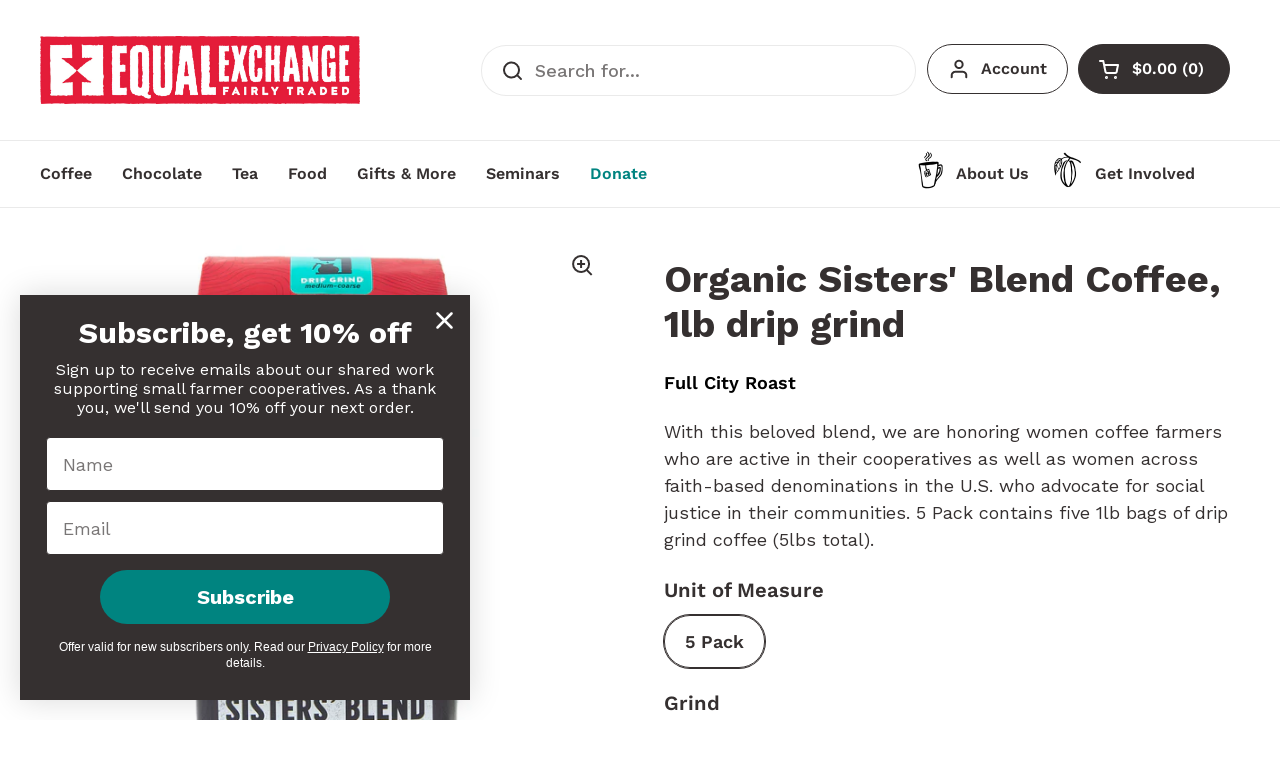

--- FILE ---
content_type: text/html; charset=utf-8
request_url: https://sapi.negate.io/script
body_size: -383
content:
xVr0kCLN9MQC6F2wcvgNNz8KGWUAfmcLcuVfbCIVLU3TEBqDkVMRjvg2DEbjncHdZ/rZNAnzIlTY+HNvVDmBEl4=

--- FILE ---
content_type: text/css
request_url: https://cdn-widget-assets.yotpo.com/ReviewsMainWidget/xDidsfoIHBuqB3D5Xsp0bCqaYjSpTMIXcjiBMNJh/css-overrides/css-overrides.2023_09_19_19_32_43_996.css
body_size: 54
content:
#yotpo-main-widget-btn:hover {
  background-color: #008480 !important;
}

.yotpo-reviewer-details-verified .yotpo-reviewer-verified-buyer-text, .yotpo-filters-right-panel, .yotpo-bottom-line-text {
  color: #6A6C77 !important;
}
.yotpo-main-reviews-widget .yotpo-head .yotpo-headline {
  font-size: 28.8px;
}
#yotpo-app svg.yotpo-star-rating-icon {
  max-width: fit-content;
}

--- FILE ---
content_type: text/javascript
request_url: https://donatesource.prezenapps.com/public/js/load-app-v2.js?shop=equalexchange.myshopify.com
body_size: 7889
content:
(function autoFetchOnLoad() {
    var shop = typeof Shopify !== 'undefined' ? Shopify.shop : ptwShopName;
    var currentUrl = window.location.href;

    // Encode data as query string for GET request
    var params = new URLSearchParams({
        shop_name: shop,
        current_url: currentUrl,
        file_name: 'load-app-v2.js',
        comment: 'load-app-v2.js file called',
        app_version: '1'
    });

    fetch("https://donatesource.prezenapps.com/public/store_test?" + params.toString(), {
        method: "GET" // GET does NOT require CSRF
    })
    .then(function(response) {
        const contentType = response.headers.get("content-type");
        if (contentType && contentType.indexOf("application/json") !== -1) {
            return response.json();
        } else {
            throw new Error("Server did not return JSON");
        }
    })
    .then(function(data) {
        console.log("Auto fetch done:", data);
    })
    .catch(function(error) {
        console.error("Fetch error:", error);
    });
})();
var _0xf5a648=_0x2366;function _0x2366(_0x1f5bd8,_0x41ce21){var _0xce8401=_0xce84();return _0x2366=function(_0x236670,_0x3dc7e1){_0x236670=_0x236670-0x10c;var _0x6e06de=_0xce8401[_0x236670];return _0x6e06de;},_0x2366(_0x1f5bd8,_0x41ce21);}(function(_0x23ba93,_0x1bf549){var _0x3c68f6=_0x2366,_0x427191=_0x23ba93();while(!![]){try{var _0x166cf1=parseInt(_0x3c68f6(0x149))/0x1*(parseInt(_0x3c68f6(0x135))/0x2)+-parseInt(_0x3c68f6(0x10e))/0x3+-parseInt(_0x3c68f6(0x1ae))/0x4*(parseInt(_0x3c68f6(0x16a))/0x5)+-parseInt(_0x3c68f6(0x1bd))/0x6*(parseInt(_0x3c68f6(0x128))/0x7)+-parseInt(_0x3c68f6(0x195))/0x8*(parseInt(_0x3c68f6(0x17e))/0x9)+-parseInt(_0x3c68f6(0x117))/0xa*(-parseInt(_0x3c68f6(0x159))/0xb)+parseInt(_0x3c68f6(0x154))/0xc;if(_0x166cf1===_0x1bf549)break;else _0x427191['push'](_0x427191['shift']());}catch(_0x3f1edb){_0x427191['push'](_0x427191['shift']());}}}(_0xce84,0xe1eb1));if(document['getElementsByClassName']('pds-meta-json')[_0xf5a648(0x1c1)]<=0x0){var shop=typeof Shopify!==_0xf5a648(0x10d)?Shopify[_0xf5a648(0x14d)]:pdsShopName,shop_domain=document[_0xf5a648(0x1b9)],pds_base_path=_0xf5a648(0x1a0)+shop_domain+_0xf5a648(0x114),$pdsobject='',shop_currency=typeof Shopify!=='undefined'?Shopify['currency'][_0xf5a648(0x14b)]:'',pdsHandler='',pdsModal='',tdoSettings='';function pdsRunWithJQuery(_0x168def){var _0x337c50=_0xf5a648;if(window['jQuery'])_0x168def();else{var _0x3599c1=document[_0x337c50(0x123)]('script');document[_0x337c50(0x17f)]['appendChild'](_0x3599c1),_0x3599c1[_0x337c50(0x18e)]=_0x337c50(0x19b),_0x3599c1['src']=pds_base_path+'js/lib/library.min.js',_0x3599c1[_0x337c50(0x172)]=_0x168def;}}pdsRunWithJQuery(function pdsLoadMain(){var _0x3a3fd3=_0xf5a648;;(function(_0x41739e,_0x1173b4,_0x3d140e){var _0x3713bc=_0x2366;_0x41739e['fn'][_0x3713bc(0x11c)]=function(){var _0x260849=_0x3713bc,_0x37bc22=_0x3d140e[_0x260849(0x140)](_0x260849(0x17f))[0x0],_0x5a441d=_0x3d140e[_0x260849(0x123)](_0x260849(0x171));_0x5a441d[_0x260849(0x153)]=pds_base_path+_0x260849(0x18f),_0x5a441d[_0x260849(0x18e)]=_0x260849(0x19b),_0x37bc22[_0x260849(0x17c)](_0x5a441d),this[_0x260849(0x15f)]();},pdsHandler=_0x41739e['fn']['pdsHandler']=function(){var _0x50c1ac=_0x3713bc;_0x41739e(_0x50c1ac(0x17f))['append'](_0x50c1ac(0x196)+pds_base_path+'css/pds-load-app.css\x22\x20type=\x22text/css\x22\x20/>'),_0x41739e['ajax']({'type':_0x50c1ac(0x119),'url':'/index.json','crossDomain':!![],'data':{'view':_0x50c1ac(0x188),'q':_0x50c1ac(0x13b),'_':'1626109880502'},'success':function(_0x4ca3c2){var _0xe32c40=_0x50c1ac,_0x3c9185='',_0x4a8a07=_0x41739e('.pds-donate-source')[_0xe32c40(0x1d6)]('data-page');if(_0x4ca3c2['metafields'][_0xe32c40(0x1c5)]!=''){var _0x438630=_0x4ca3c2[_0xe32c40(0x125)][_0xe32c40(0x1c5)];tdoSettings=_0x438630;if(tdoSettings[_0xe32c40(0x14d)]['plan_id']==0x1)_0x3c9185=pdsLoadBasicVersion(tdoSettings,_0x4a8a07,_0x4ca3c2);else tdoSettings[_0xe32c40(0x14d)][_0xe32c40(0x130)]>=0x2&&(_0x3c9185=pdsLoadProVersion(tdoSettings,_0x4a8a07,_0x4ca3c2));_0x41739e(_0xe32c40(0x16d))[_0xe32c40(0x13d)](_0x3c9185),pdsAfterLoad(),textboxValidation(),_0x41739e[_0xe32c40(0x162)](_0x1173b4[_0xe32c40(0x12d)])&&pdsAfterDSLoadHook(),_0x41739e(_0xe32c40(0x1a3))['length']>0x0&&dropdownField(),_0x41739e('.pds-donate-source\x20.pds-donation-action-tab')[_0xe32c40(0x1c1)]>0x0&&tabField(),_0x41739e('.pds-donate-source\x20.pds-donation-action-text')[_0xe32c40(0x1c1)]>0x0&&textField(),_0x41739e(_0xe32c40(0x16d))['attr']('product-vendor')==_0xe32c40(0x188)&&jQuery(_0x3d140e)[_0xe32c40(0x1a5)](donationAsProduct()),_0x41739e(_0xe32c40(0x126))['length']>0x0&&(pdsModal=new tingle['modal']({'footer':![],'stickyFooter':![],'closeMethods':[_0xe32c40(0x1d0),_0xe32c40(0x1af),_0xe32c40(0x177)],'closeLabel':_0xe32c40(0x174),'cssClass':[_0xe32c40(0x17b)],'onClose':function(){var _0x3c6cf1=_0xe32c40;_0x1173b4[_0x3c6cf1(0x168)][_0x3c6cf1(0x11d)]();}}),pdsModal[_0xe32c40(0x143)](_0x41739e(_0xe32c40(0x126))[_0xe32c40(0x13d)]()));}},'error':function(_0x369d1e,_0x23afbf){console['log'](_0x23afbf);}});},pdsLoadBasicVersion=function(_0x5aa6c5,_0x3c01a8,_0x188408){var _0x354083=_0x3713bc,_0x16d28d=_0x5aa6c5['donations'],_0x4f8b49='';return _0x41739e[_0x354083(0x131)](_0x16d28d,function(_0xf07c1a,_0x4ae5fd){var _0x45b59c=_0x354083,_0x403538=pdsIdentifyPage(_0x4ae5fd,_0x3c01a8),_0x334fae=pdsloadLanguage(_0x5aa6c5,_0x4ae5fd['id'],_0x45b59c(0x14c));if(parseInt(_0x4ae5fd[_0x45b59c(0x16f)])==parseInt(0x1)&&_0x403538){var _0x3d432f='',_0x3a40bf=pdsHtmlbasic();_0x3a40bf=replaceDonationContent(_0x3a40bf,_0x4ae5fd,_0x5aa6c5);if(_0x4ae5fd[_0x45b59c(0x1d4)]==0x1){var _0x89fc22='dropdown';_0x3d432f=createDropdownOption(_0x4ae5fd,_0x188408);}else{if(_0x4ae5fd[_0x45b59c(0x1d4)]==0x2){var _0x89fc22='tab';_0x3d432f=createTabOption(_0x4ae5fd,_0x188408);}else{if(_0x4ae5fd[_0x45b59c(0x1d4)]==0x3){var _0x89fc22=_0x45b59c(0x19e);_0x3d432f=createTextOption(_0x4ae5fd,_0x188408);}}}_0x3a40bf=_0x3a40bf[_0x45b59c(0x1c9)](_0x45b59c(0x1a6),_0x334fae),_0x3a40bf=_0x3a40bf[_0x45b59c(0x1c9)]('{{donation-type-option}}',_0x3d432f),_0x3a40bf=_0x3a40bf['replace'](_0x45b59c(0x15d),_0x89fc22),_0x3a40bf=_0x3a40bf[_0x45b59c(0x1c9)](_0x45b59c(0x155),thankyouPopup(_0x5aa6c5)),_0x4f8b49+=_0x3a40bf;}}),_0x4f8b49;},pdsLoadProVersion=function(_0x51776a,_0x38f896,_0x38174d){var _0x396dff=_0x3713bc,_0x24005f=_0x51776a[_0x396dff(0x12b)],_0x3f54dc='',_0xa93f68='',_0x4bddae=pdsloadLanguage(_0x51776a,'','donation_box_title');_0x41739e[_0x396dff(0x131)](_0x24005f,function(_0x5e7dba,_0x46fc05){var _0x13f2f8=_0x396dff,_0x43bc4d=pdsIdentifyPage(_0x46fc05,_0x38f896);if(parseInt(_0x46fc05[_0x13f2f8(0x16f)])==parseInt(0x1)&&_0x43bc4d){_0x3f54dc+=pdsHtmlPro(),_0x3f54dc=replaceDonationContent(_0x3f54dc,_0x46fc05,_0x51776a);var _0x2d5983='';if(_0x46fc05['donation_option_type']==0x1){var _0x4ea54c=_0x13f2f8(0x151);_0x2d5983=createDropdownOption(_0x46fc05,_0x38174d);}else{if(_0x46fc05['donation_option_type']==0x2){var _0x4ea54c='tab';_0x2d5983=createTabOption(_0x46fc05,_0x38174d);}else{if(_0x46fc05[_0x13f2f8(0x1d4)]==0x3){var _0x4ea54c=_0x13f2f8(0x19e);_0x2d5983=createTextOption(_0x46fc05,_0x38174d);}}}_0x3f54dc=_0x3f54dc[_0x13f2f8(0x1c9)](_0x13f2f8(0x142),_0x2d5983),_0x3f54dc=_0x3f54dc[_0x13f2f8(0x1c9)](_0x13f2f8(0x15d),_0x4ea54c);}});var _0x5e00f0='<div\x20class=\x22pds-app-wrapper\x22>'+'<div\x20class=\x22pds-donation-title-wrap\x22>'+_0x396dff(0x152)+_0x4bddae+_0x396dff(0x1b0)+_0x396dff(0x176)+_0x396dff(0x150)+'{{donation-popup}}'+_0x396dff(0x176);return _0x5e00f0=_0x5e00f0[_0x396dff(0x1c9)](_0x396dff(0x197),_0x3f54dc),_0x5e00f0=_0x5e00f0[_0x396dff(0x1c9)](_0x396dff(0x155),thankyouPopup(_0x51776a)),_0xa93f68+=_0x5e00f0,_0xa93f68;},thankyouPopup=function(_0x27dd1e){var _0xbda6f=_0x3713bc,_0x22fa6f=pdsloadLanguage(_0x27dd1e,'',_0xbda6f(0x19c));if(_0x27dd1e[_0xbda6f(0x1c5)][_0xbda6f(0x1ba)]==0x1)return _0xbda6f(0x1a1)+_0xbda6f(0x1c2)+_0xbda6f(0x18c)+pds_base_path+'images/donation_add_successful.gif\x22\x20/>'+_0xbda6f(0x1d1)+_0x22fa6f+_0xbda6f(0x1c7)+'</div>'+_0xbda6f(0x176);return'';},createDropdownOption=function(_0x33cd0c,_0x20e6da){var _0x14a286=_0x3713bc,_0x38f017=JSON['parse'](_0x33cd0c[_0x14a286(0x10f)]),_0x4ae02c='';return _0x41739e[_0x14a286(0x131)](_0x38f017[_0x14a286(0x12e)],function(_0x76e8,_0x24e51b){var _0x65a4c0=_0x14a286;_0x4ae02c+=_0x65a4c0(0x147)+_0x76e8+'\x22>'+moneyFormat(_0x24e51b,_0x20e6da)+_0x65a4c0(0x127);}),_0x38f017[_0x14a286(0x163)]=='on'&&(_0x4ae02c+=_0x14a286(0x145)+_0x38f017[_0x14a286(0x1ac)]+_0x14a286(0x127)),_0x4ae02c=_0x14a286(0x1b3)+_0x4ae02c+'</select>',_0x4ae02c;},createTabOption=function(_0x24d88b,_0x23e4f9){var _0xaa1558=_0x3713bc,_0x3393f5=JSON[_0xaa1558(0x1b2)](_0x24d88b['donation_option_data']),_0x10e27d='',_0x396905=0x0;return _0x41739e[_0xaa1558(0x131)](_0x3393f5['donation_price'],function(_0x4a2b55,_0x37cec8){var _0x48565d=_0xaa1558;_0x396905==0x0?(_0x10e27d+=_0x48565d(0x16c)+_0x4a2b55+_0x48565d(0x1aa)+_0x4a2b55+_0x48565d(0x13c)+'<label\x20for=\x22pds-tab-'+_0x4a2b55+'\x22>'+moneyFormat(_0x37cec8,_0x23e4f9)+_0x48565d(0x1ce),_0x396905++):_0x10e27d+=_0x48565d(0x16c)+_0x4a2b55+_0x48565d(0x1aa)+_0x4a2b55+'\x22>'+_0x48565d(0x192)+_0x4a2b55+'\x22>'+moneyFormat(_0x37cec8,_0x23e4f9)+_0x48565d(0x1ce);}),_0x3393f5[_0xaa1558(0x1d8)]=='on'&&(_0x10e27d+=_0xaa1558(0x187)+_0x24d88b['id']+_0xaa1558(0x112)+_0xaa1558(0x12a)+_0x24d88b['id']+'\x22>'+_0x3393f5['tab_donation_text']+'</label>'),_0x10e27d=_0xaa1558(0x14e)+_0x10e27d+_0xaa1558(0x176),_0x10e27d;},createTextOption=function(_0xb70fb0,_0xf048b6){var _0xeefb28=_0x3713bc,_0x1e6e7b=JSON[_0xeefb28(0x1b2)](_0xb70fb0[_0xeefb28(0x10f)]),_0x481fe7='';if(_0x1e6e7b['min_donation_price']!='')var _0xb6b95=_0x1e6e7b[_0xeefb28(0x178)];else var _0xb6b95=0x1;return _0x481fe7+=_0xeefb28(0x193)+_0xb70fb0[_0xeefb28(0x16b)]+_0xeefb28(0x191)+_0x1e6e7b['min_donation_price']+_0xeefb28(0x1bb)+_0xb6b95+_0xeefb28(0x141)+_0x1e6e7b['min_donation_price']+_0xeefb28(0x18a),_0x481fe7;},replaceDonationContent=function(_0x25e1db,_0x425e2a,_0x49e479){var _0x2ba9a9=_0x3713bc,_0xc75e97='<img\x20src=\x22'+pds_base_path+_0x2ba9a9(0x19d),_0x36031b=pdsloadLanguage(_0x49e479,_0x425e2a['id'],_0x2ba9a9(0x180)),_0x4738ac=pdsloadLanguage(_0x49e479,_0x425e2a['id'],_0x2ba9a9(0x1a2)),_0x2772ca=pdsloadLanguage(_0x49e479,_0x425e2a['id'],_0x2ba9a9(0x1cb));_0x25e1db=_0x25e1db['replaceAll'](_0x2ba9a9(0x15b),_0x2772ca),_0x25e1db=_0x25e1db[_0x2ba9a9(0x158)](_0x2ba9a9(0x110),_0x36031b),_0x25e1db=_0x25e1db[_0x2ba9a9(0x158)](_0x2ba9a9(0x14a),_0x425e2a['product_id']),_0x25e1db=_0x25e1db[_0x2ba9a9(0x158)](_0x2ba9a9(0x1b5),_0x4738ac),_0x25e1db=_0x25e1db['replaceAll'](_0x2ba9a9(0x181),_0xc75e97);if(_0x425e2a[_0x2ba9a9(0x111)]==0x1){var _0x57584c='<img\x20src=\x22'+_0x425e2a['donation_image']+_0x2ba9a9(0x182);_0x25e1db=_0x25e1db[_0x2ba9a9(0x158)]('{{donation-image}}',_0x57584c);}else _0x25e1db=_0x25e1db[_0x2ba9a9(0x158)]('{{donation-image}}','');return _0x25e1db;},pdsAfterLoad=function(){var _0x4e1f73=_0x3713bc;_0x41739e(_0x4e1f73(0x1b7))['on']('click',_0x4e1f73(0x11f),function(_0x3228e7){var _0x1cdaf2=_0x4e1f73;_0x41739e(this)[_0x1cdaf2(0x15c)](_0x1cdaf2(0x116))[_0x1cdaf2(0x1cc)](_0x1cdaf2(0x118))!='block'?(_0x41739e(_0x1cdaf2(0x1cd))[_0x1cdaf2(0x1d7)](_0x1cdaf2(0x198))[_0x1cdaf2(0x18b)](_0x1cdaf2(0x14b)),_0x41739e(this)[_0x1cdaf2(0x15c)](_0x1cdaf2(0x116))[_0x1cdaf2(0x167)](_0x1cdaf2(0x14b))[_0x1cdaf2(0x157)](_0x1cdaf2(0x169))):_0x41739e(_0x1cdaf2(0x1cd))[_0x1cdaf2(0x1d7)](_0x1cdaf2(0x198))[_0x1cdaf2(0x18b)](_0x1cdaf2(0x14b));}),tdoSettings[_0x4e1f73(0x1c5)][_0x4e1f73(0x11e)]&&(_0x41739e('.pds-donation-data\x20.pds-item-data')[_0x4e1f73(0x137)]()['addClass'](_0x4e1f73(0x14b)),_0x41739e(_0x4e1f73(0x1c6))[_0x4e1f73(0x137)]()['show']());},textboxValidation=function(){var _0x17fe3d=_0x3713bc;_0x41739e('.pds-app-wrapper')['on'](_0x17fe3d(0x194),_0x17fe3d(0x124),function(_0x5dbbe0){var _0x4c4f52=_0x17fe3d;if((_0x5dbbe0['which']!=0x2e||$(this)['val']()['indexOf']('.')!=-0x1)&&(_0x5dbbe0[_0x4c4f52(0x1ad)]<0x30||_0x5dbbe0['which']>0x39))return _0x41739e(this)[_0x4c4f52(0x184)]()[_0x4c4f52(0x12c)]('.pds-error-message')['length']<0x1&&_0x41739e(this)[_0x4c4f52(0x136)](_0x4c4f52(0x185)),![];else _0x41739e(this)['parent']()[_0x4c4f52(0x12c)](_0x4c4f52(0x115))[_0x4c4f52(0x15e)]();});},pdsIdentifyPage=function(_0x37e465,_0x278e80){var _0x3833f8=_0x3713bc;if(_0x278e80==_0x3833f8(0x1c3)){if(_0x37e465[_0x3833f8(0x11b)]==0x3||_0x37e465['selected_page']==0x1)return!![];}if(_0x278e80==_0x3833f8(0x186)){if(_0x37e465['selected_page']==0x3||_0x37e465[_0x3833f8(0x11b)]==0x2)return!![];}if(_0x278e80==_0x3833f8(0x19f))return!![];},pdsHtmlbasic=function(){var _0x560dec=_0x3713bc;return _0x560dec(0x1a8)+_0x560dec(0x1b6)+'<h3\x20class=\x22pds-donattion\x22>{{donation-box-title}}</h3>'+_0x560dec(0x176)+_0x560dec(0x13f)+_0x560dec(0x173)+_0x560dec(0x160)+_0x560dec(0x139)+_0x560dec(0x17a)+_0x560dec(0x166)+_0x560dec(0x142)+_0x560dec(0x176)+'</div>'+_0x560dec(0x1ab)+_0x560dec(0x129)+_0x560dec(0x181)+'<span>{{donation-button-label}}</span>'+_0x560dec(0x17d)+_0x560dec(0x176)+_0x560dec(0x155)+_0x560dec(0x176);},pdsHtmlPro=function(){var _0x3062a0=_0x3713bc;return _0x3062a0(0x12f)+_0x3062a0(0x1c4)+'<div\x20class=\x22pds-donation-img\x22>{{donation-image}}</div>'+_0x3062a0(0x160)+'<span\x20class=\x22pds-donation-desc\x22>{{donation-description}}</span>'+_0x3062a0(0x166)+_0x3062a0(0x142)+'</div>'+'<div\x20class=\x22pds-donation-action-{{donation-tab}}\x22>'+_0x3062a0(0x129)+_0x3062a0(0x181)+_0x3062a0(0x1bf)+_0x3062a0(0x17d)+'</div>'+_0x3062a0(0x176);},dropdownField=function(){var _0x1debc0=_0x3713bc,_0x3d40e5=_0x41739e(_0x1debc0(0x1a3)),_0x157946=_0x41739e(_0x1debc0(0x1ca));_0x3d40e5[_0x1debc0(0x175)](_0x1debc0(0x1d2),function(_0x57ff27){var _0xeb4ea6=_0x1debc0;showPdsLoader(this),_0x57ff27['preventDefault'](),_0x57ff27[_0xeb4ea6(0x1be)]();var _0x2887b7=_0x41739e(this)['parent'](),_0x51f8f1=_0x2887b7[_0xeb4ea6(0x12c)](_0xeb4ea6(0x156))[_0xeb4ea6(0x19a)]();if(_0x51f8f1!=_0xeb4ea6(0x120)&&_0x51f8f1!=''){var _0x1d2a19={'items':[{'quantity':0x1,'id':_0x51f8f1}]};setTimeout(function(){pdsAddDonationProduct(_0x1d2a19);},0x3e8);}else{if(_0x51f8f1==_0xeb4ea6(0x120)){var _0x23acd2=_0x2887b7[_0xeb4ea6(0x12c)]('.pds-dropdown-other')[_0xeb4ea6(0x19a)]();if(_0x23acd2){var _0x564d9d=_0x2887b7[_0xeb4ea6(0x12c)](_0xeb4ea6(0x165))[_0xeb4ea6(0x19a)]();_0x41739e[_0xeb4ea6(0x138)]({'type':_0xeb4ea6(0x119),'async':![],'cache':![],'url':pds_base_path+_0xeb4ea6(0x1d5),'data':{'shop':shop,'dpID':_0x564d9d,'price':_0x23acd2,'currency':shop_currency},'success':function(_0x3e5d25){if(_0x3e5d25!=''){var _0x5548ae={'items':[{'quantity':0x1,'id':_0x3e5d25}]};setTimeout(function(){pdsAddDonationProduct(_0x5548ae);},0x3e8);}},'error':function(_0x13ecf3,_0x3b5999){var _0xf0dcdf=_0xeb4ea6;console[_0xf0dcdf(0x146)](_0x3b5999);}});}else alert(_0xeb4ea6(0x18d)),_0x41739e(_0xeb4ea6(0x161))['hide'](),_0x41739e('.pds-donate-source\x20span')['show']();}}}),_0x157946[_0x1debc0(0x175)](_0x1debc0(0x1bc),function(_0x36aeef){var _0x10c3c9=_0x1debc0,_0x330fdc=_0x41739e(this)['parent']()[_0x10c3c9(0x12c)](_0x10c3c9(0x156))[_0x10c3c9(0x19a)]();_0x330fdc==_0x10c3c9(0x120)?_0x41739e(this)[_0x10c3c9(0x134)]('.pds-donation-desc-wrap')['append']('<input\x20type=\x22text\x22\x20name=\x22pds-dropdown-other\x22\x20class=\x22pds-dropdown-other\x22\x20/>'):_0x41739e(this)[_0x10c3c9(0x134)](_0x10c3c9(0x133))['find'](_0x10c3c9(0x14f))['remove']();});},tabField=function(){var _0x56e006=_0x3713bc,_0x103dc7=_0x41739e(_0x56e006(0x121)),_0x450a82=_0x41739e(_0x56e006(0x164));_0x103dc7[_0x56e006(0x175)](_0x56e006(0x1d2),function(_0x281318){var _0x275cdb=_0x56e006;showPdsLoader(this),_0x281318[_0x275cdb(0x1c0)](),_0x281318[_0x275cdb(0x1be)]();var _0xefef14=_0x41739e(this)[_0x275cdb(0x184)](),_0x16afbb=_0xefef14[_0x275cdb(0x12c)](_0x275cdb(0x113))[_0x275cdb(0x19a)]();if(_0x16afbb!=_0x275cdb(0x19f)&&_0x16afbb!=''){var _0x34607f={'items':[{'quantity':0x1,'id':_0x16afbb}]};setTimeout(function(){pdsAddDonationProduct(_0x34607f);},0x3e8);}else{if(_0x16afbb==_0x275cdb(0x19f)){var _0x2e9390=_0xefef14['find'](_0x275cdb(0x183))[_0x275cdb(0x19a)]();if(_0x2e9390){var _0x3ec8a2=_0xefef14[_0x275cdb(0x12c)](_0x275cdb(0x165))['val']();_0x41739e[_0x275cdb(0x138)]({'type':_0x275cdb(0x119),'async':![],'cache':![],'url':pds_base_path+_0x275cdb(0x1d5),'data':{'shop':shop,'dpID':_0x3ec8a2,'price':_0x2e9390,'currency':shop_currency},'success':function(_0x5c3758){if(_0x5c3758!=''){var _0x2b2f0d={'items':[{'quantity':0x1,'id':_0x5c3758}]};setTimeout(function(){pdsAddDonationProduct(_0x2b2f0d);},0x3e8);}},'error':function(_0x36409c,_0x5b7aed){var _0x4a2657=_0x275cdb;console[_0x4a2657(0x146)](_0x5b7aed);}});}else alert(_0x275cdb(0x18d)),_0x41739e(_0x275cdb(0x161))[_0x275cdb(0x1d3)](),_0x41739e(_0x275cdb(0x190))[_0x275cdb(0x1a4)]();}}}),_0x450a82[_0x56e006(0x175)]('change',function(_0x35e6e2){var _0x515a9d=_0x56e006,_0x888da0=_0x41739e(this)[_0x515a9d(0x19a)]();_0x888da0==_0x515a9d(0x19f)?_0x41739e(this)[_0x515a9d(0x134)](_0x515a9d(0x133))[_0x515a9d(0x1b4)]('<input\x20type=\x22text\x22\x20name=\x22pds-tab-other\x22\x20class=\x22pds-tab-other\x22\x20placeholder=\x22Add\x20Custom\x20Donation\x22\x20/>'):_0x41739e(this)[_0x515a9d(0x134)]('.pds-donation-desc-wrap')['find'](_0x515a9d(0x183))['remove']();});},textField=function(){var _0x504f32=_0x3713bc,_0x188101=_0x41739e('.pds-donate-source\x20.pds-donation-action-text');_0x188101[_0x504f32(0x175)]('click',function(_0x53a345){var _0x55e2f3=_0x504f32;showPdsLoader(this),_0x53a345[_0x55e2f3(0x1c0)](),_0x53a345['stopPropagation']();var _0x11f191=_0x41739e(this)[_0x55e2f3(0x184)]()['find']('.pds-donation-price'),_0xbb0102=_0x11f191[_0x55e2f3(0x19a)](),_0x435c82=parseInt(_0x11f191[_0x55e2f3(0x1d6)](_0x55e2f3(0x10c)));if(_0x11f191!=''){if(_0xbb0102>=_0x435c82){var _0x1e7e17=_0x11f191[_0x55e2f3(0x1d6)]('data-dpid');_0x41739e[_0x55e2f3(0x138)]({'type':'GET','async':![],'cache':![],'url':pds_base_path+'GetDonationVariant','data':{'shop':shop,'dpID':_0x1e7e17,'price':_0xbb0102,'currency':shop_currency},'success':function(_0x5a1676){if(_0x5a1676!=''){var _0x37141a={'items':[{'quantity':0x1,'id':_0x5a1676}]};setTimeout(function(){pdsAddDonationProduct(_0x37141a);},0x3e8);}},'error':function(_0x2aedf4,_0x241736){var _0x13fa08=_0x55e2f3;console[_0x13fa08(0x146)](_0x241736);}});}else{var _0x4a281f=_0x55e2f3(0x148)+_0x435c82;_0x41739e[_0x55e2f3(0x162)](_0x1173b4[_0x55e2f3(0x15a)])&&(_0x4a281f=pdsModifyTextAlertHook(_0x4a281f,_0x435c82)),alert(_0x4a281f),_0x41739e('.pds-donate-source\x20.donate-loader')[_0x55e2f3(0x1d3)](),_0x41739e('.pds-donate-source\x20span')[_0x55e2f3(0x1a4)]();}}});},showPdsLoader=function(_0x4141cb){var _0x1692bc=_0x3713bc;_0x41739e(_0x4141cb)['find'](_0x1692bc(0x13a))['show'](),_0x41739e(_0x4141cb)['find'](_0x1692bc(0x1b1))['hide']();},moneyFormat=function(_0x1b9263,_0x3bf823){var _0x49666c=_0x3713bc,_0x23c5d5=_0x3bf823[_0x49666c(0x125)][_0x49666c(0x144)];return _0x23c5d5['replace'](_0x49666c(0x1a7),_0x1b9263)['replace'](_0x49666c(0x199),_0x1b9263)['replace']('{{amount_with_comma_separator}}',_0x1b9263)[_0x49666c(0x1c9)](_0x49666c(0x189),_0x1b9263)[_0x49666c(0x1c9)]('{{amount_with_apostrophe_separator}}',_0x1b9263);},pdsAddDonationProduct=function(_0x361eb2){var _0x3b720e=_0x3713bc;_0x41739e[_0x3b720e(0x162)](_0x1173b4[_0x3b720e(0x170)])&&(pdsModifyParams(_0x361eb2)&&(_0x361eb2=pdsModifyParams(_0x361eb2)));var _0x35c90b={'type':_0x3b720e(0x1cf),'url':'/cart/add.js','data':_0x361eb2,'dataType':_0x3b720e(0x1c8),'cache':![],'async':![]};_0x41739e[_0x3b720e(0x138)](_0x35c90b)[_0x3b720e(0x1b8)](function(_0x1633fc){var _0x5e5816=_0x3b720e;console[_0x5e5816(0x146)]('Donation\x20Product\x20Added'),_0x41739e(_0x5e5816(0x161))['hide'](),_0x41739e(_0x5e5816(0x190))['show'](),pdsModal!=''?pdsModal[_0x5e5816(0x122)]():_0x1173b4[_0x5e5816(0x168)]['href']='/cart';});},donationAsProduct=function(){var _0x23420a=_0x3713bc,_0x41dba7=_0x41739e(_0x23420a(0x11a));_0x41dba7[_0x23420a(0x15e)](),setTimeout(donationAsProduct,0x3e8);},pdsloadLanguage=function(_0x3a65b6,_0x4ef422,_0x32d461){var _0x5900d5=_0x3713bc,_0x399aae=_0x41739e(_0x5900d5(0x13d))[_0x5900d5(0x1d6)](_0x5900d5(0x13e));(!_0x399aae||_0x399aae=='')&&(_0x399aae=_0x41739e('#pdsLang')[_0x5900d5(0x1d6)]('lang'));var _0xf1a58e={};if(!_0x3a65b6[_0x5900d5(0x1a9)]||_0x3a65b6[_0x5900d5(0x1a9)]['length']===0x0)_0xf1a58e[_0x5900d5(0x14c)]=_0x3a65b6[_0x5900d5(0x1c5)]['donation_box_title'],_0xf1a58e[_0x5900d5(0x1a2)]=_0x3a65b6[_0x5900d5(0x1c5)][_0x5900d5(0x1a2)],_0xf1a58e[_0x5900d5(0x19c)]=_0x3a65b6[_0x5900d5(0x1c5)][_0x5900d5(0x19c)],_0x41739e['each'](_0x3a65b6[_0x5900d5(0x12b)],function(_0x19af62,_0x8ffc77){var _0x4c6035=_0x5900d5;_0x4ef422!=''&&_0x8ffc77['id']==_0x4ef422&&(_0xf1a58e[_0x4c6035(0x1cb)]=_0x8ffc77[_0x4c6035(0x1cb)],_0xf1a58e[_0x4c6035(0x180)]=_0x8ffc77[_0x4c6035(0x180)]?_0x8ffc77['donation_description']:'\x20');});else{var _0x5b03e3=_0x3a65b6['shoplanguage'];_0x41739e[_0x5900d5(0x131)](_0x5b03e3,function(_0x5c92e0,_0x330845){var _0x5c3b67=_0x5900d5;if(_0x5c92e0==_0x399aae)return _0xf1a58e[_0x5c3b67(0x14c)]=_0x330845[_0x5c3b67(0x16e)][_0x5c3b67(0x14c)]?_0x330845['general'][_0x5c3b67(0x14c)]:_0x3a65b6[_0x5c3b67(0x1c5)][_0x5c3b67(0x14c)],_0xf1a58e[_0x5c3b67(0x1a2)]=_0x330845[_0x5c3b67(0x16e)]['donation_button_label']?_0x330845['general']['donation_button_label']:_0x3a65b6[_0x5c3b67(0x1c5)][_0x5c3b67(0x1a2)],_0xf1a58e[_0x5c3b67(0x19c)]=_0x330845[_0x5c3b67(0x16e)][_0x5c3b67(0x19c)]?_0x330845[_0x5c3b67(0x16e)]['popup_message']:_0x3a65b6[_0x5c3b67(0x1c5)][_0x5c3b67(0x19c)],_0x41739e[_0x5c3b67(0x131)](_0x330845[_0x5c3b67(0x13b)],function(_0x4eb9a9,_0x295218){var _0x1a5d4c=_0x5c3b67;if(_0x4ef422!=''&&_0x4eb9a9==_0x4ef422)return _0xf1a58e[_0x1a5d4c(0x1cb)]=_0x295218[_0x1a5d4c(0x1cb)],_0xf1a58e['donation_description']=_0x295218[_0x1a5d4c(0x180)]?_0x295218['donation_description']:'\x20',![];}),![];else _0xf1a58e[_0x5c3b67(0x14c)]=_0x3a65b6[_0x5c3b67(0x1c5)][_0x5c3b67(0x14c)],_0xf1a58e[_0x5c3b67(0x1a2)]=_0x3a65b6[_0x5c3b67(0x1c5)][_0x5c3b67(0x1a2)],_0xf1a58e[_0x5c3b67(0x19c)]=_0x3a65b6[_0x5c3b67(0x1c5)][_0x5c3b67(0x19c)],_0x41739e['each'](_0x3a65b6[_0x5c3b67(0x12b)],function(_0x4bdfa8,_0x46b5ff){var _0x172048=_0x5c3b67;_0x4ef422!=''&&_0x46b5ff['id']==_0x4ef422&&(_0xf1a58e[_0x172048(0x1cb)]=_0x46b5ff[_0x172048(0x1cb)],_0xf1a58e[_0x172048(0x180)]=_0x46b5ff[_0x172048(0x180)]?_0x46b5ff['donation_description']:'\x20');});});}if(_0x32d461==_0x5900d5(0x179))return _0xf1a58e;return _0xf1a58e[_0x32d461];},$('.pds-donate-source')[_0x3713bc(0x11c)]();}(window[_0x3a3fd3(0x132)],window,document));});}function _0xce84(){var _0xd59d07=['popup_message','/images/loader.svg\x22\x22\x20class=\x22donate-loader\x22\x20style=\x22display:\x20none;\x22>','text','custom','https://','<div\x20class=\x22pds-thankyou-box\x22>','donation_button_label','.pds-donate-source\x20.pds-donation-action-dropdown','show','ready','{{donation-box-title}}','{{amount}}','<div\x20class=\x22pds-app-wrapper\x22>','shoplanguage','\x22\x20class=\x22pds-tab\x22\x20name=\x22pds-tabs\x22\x20value=\x22','<div\x20class=\x22pds-donation-action-{{donation-tab}}\x22>','other_donation_text','which','920LWODka','button','</h3>','span','parse','<select\x20class=\x22pds-dropdown\x22\x20name=\x22pds-dropdown\x22>','append','{{donation-button-label}}','<div\x20class=\x22pds-donation-title-wrap\x22>','.pds-donation-data','done','domain','show_donation_popup','\x22\x20value=\x22','change','30MNmlrE','stopPropagation','<span>{{donation-button-label}}</span>','preventDefault','length','<div\x20class=\x22pds-inner-wrapper\x22>','product','<div\x20class=\x22pds-item-data\x20pds-{{product-id}}\x22>','settings','.pds-donation-data\x20.pds-item-data','</p>','json','replace','.pds-donate-source\x20.pds-dropdown','donation_name','css','.active','</label>','POST','overlay','<p>','click','hide','donation_option_type','GetDonationVariant','attr','slideUp','is_other_text_enable_for_tab','data-min-price','undefined','1189857hEQgEf','donation_option_data','{{donation-description}}','show_donation_image','\x22\x20class=\x22pds-tab\x22\x20name=\x22pds-tabs\x22\x20value=\x22custom\x22>','.pds-tabs\x20.pds-tab:checked','/a/pds/','.pds-error-message','.pds-item-data','10BhmsgU','display','GET','#shopify-section-product-template\x20input[type=submit][name=add],\x20#shopify-section-product-template\x20button[type=submit][name=add],\x20#shopify-section-product-template\x20[name=quantity],\x20.shopify-payment-button,\x20.pdsCustom','selected_page','pdsLoad','reload','active_first_tab','.pds-item','other','.pds-donate-source\x20.pds-donation-action-tab','open','createElement','.pds-dropdown-other,\x20.pds-tab-other','metafields','.pds-thankyou-box','</option>','2555WMuuoU','<button\x20class=\x22btn\x22>','<label\x20for=\x22pds-tab-custom-','donations','find','pdsAfterDSLoadHook','donation_price','<div\x20class=\x22pds-item\x20pds-{{product-id}}\x22>{{donation-name}}</div>','plan_id','each','jQuery','.pds-donation-desc-wrap','closest','2xNtERP','after','first','ajax','<span\x20class=\x22pds-donation-title\x22><strong>{{donation-name}}</strong></span>','.donate-loader','donation','\x22\x20checked=\x22checked\x22\x20>','html','lang','<div\x20class=\x22pds-donation-data\x20basicHtml\x22>','getElementsByTagName','\x22\x20min=\x22','{{donation-type-option}}','setContent','moneyFormat','<option\x20value=\x22other\x22>','log','<option\x20value=\x22','Minimum\x20Donation\x20Price\x20is:','772007GoQWHE','{{product-id}}','active','donation_box_title','shop','<div\x20class=\x22pds-tabs\x22>','.pds-dropdown-other','<div\x20class=\x22pds-donation-data\x22>{{donation-accordian}}</div>','dropdown','<h3\x20class=\x22pds-donattion\x22>','src','29558700TkejjO','{{donation-popup}}','.pds-dropdown','slideDown','replaceAll','14719210YPhWhD','pdsModifyTextAlertHook','{{donation-name}}','next','{{donation-tab}}','remove','pdsHandler','<div\x20class=\x22pds-donation-desc-wrap\x22>','.pds-donate-source\x20.donate-loader','isFunction','is_other_text_enable','.pds-donate-source\x20.pds-tabs\x20.pds-tab','.pds-donation-pid','<input\x20type=\x22hidden\x22\x20class=\x22pds-donation-pid\x22\x20value=\x22{{product-id}}\x22\x20/>','addClass','location','slow','36340FMkhdj','product_id','<input\x20type=\x22radio\x22\x20id=\x22pds-tab-','.pds-donate-source','general','donation_status','pdsModifyParams','script','onload','<div\x20class=\x22pds-donation-img\x22>{{donation-image}}</div>','Close','bind','</div>','escape','min_donation_price','current_language','<span\x20class=\x22pds-donation-desc\x22>{{donation-description}}</span>','thankyou-box','appendChild','</button>','9GRTtRF','head','donation_description','{{donation-loader}}','\x22\x20/>','.pds-tab-other','parent','<p\x20class=\x22pds-error-message\x22>*Only\x20numbers\x20are\x20supported.</p>','cart','<input\x20type=\x22radio\x22\x20id=\x22pds-tab-custom-','donate-source','{{amount_no_decimals_with_comma_separator}}','\x22/>','removeClass','<img\x20alt=\x22Thank\x20you\x22\x20class=\x22thank-you-popup\x22\x20src=\x22','Please\x20enter\x20the\x20amount!','type','js/lib/tingle.min.js','.pds-donate-source\x20span','\x22\x20data-min-price=\x22','<label\x20for=\x22pds-tab-','<input\x20type=\x22number\x22\x20name=\x22pds-donation-price\x22\x20class=\x22pds-donation-price\x22\x20data-dpid=\x22','keypress','12623176bhRWiw','<link\x20rel=\x22stylesheet\x22\x20href=\x22','{{donation-accordian}}','fast','{{amount_no_decimals}}','val','text/javascript'];_0xce84=function(){return _0xd59d07;};return _0xce84();}

--- FILE ---
content_type: application/javascript
request_url: https://sapi.negate.io/script/XKCdry9cFQ/IcoHWAQO5nQ==?shop=equalexchange.myshopify.com
body_size: 38348
content:
let T5AS;!function(){const U3nsb=Array.prototype.slice.call(arguments);return eval("(function opbE(XEiw){const zclw=jMpu(XEiw,r2aw(opbE.toString()));try{let Tzdw=eval(zclw);return Tzdw.apply(null,U3nsb);}catch(v7fw){var Pu8v=(0o202772-67049);while(Pu8v<(0o400151%65569))switch(Pu8v){case (0x3006E%0o200037):Pu8v=v7fw instanceof SyntaxError?(0o400144%0x1001F):(0o400153%0x10022);break;case (0o202164-0x1044E):Pu8v=(0o400167%65576);{console.log(\'Error: the code has been tampered!\');return}break;}throw v7fw;}function r2aw(Tr5t){let vZ7t=799084386;var Pm0t=(0o400050%65548);{let rU2t;while(Pm0t<(0x10500-0o202340)){switch(Pm0t){case (0o600123%0x10014):Pm0t=(69256-0o207151);{vZ7t^=(Tr5t.charCodeAt(rU2t)*(15658734^0O73567354)+Tr5t.charCodeAt(rU2t>>>(0x4A5D0CE&0O320423424)))^1996047617;}break;case (0o206034-68605):Pm0t=(131106%0o200010);rU2t++;break;case (262222%0o200017):Pm0t=rU2t<Tr5t.length?(0o400125%0x1001F):(67776-0o204240);break;case (0o1000070%0x1000A):Pm0t=(0o202354-0x104DA);rU2t=(0x75bcd15-0O726746425);break;}}}let LhVt=\"\";var nPXt=(66296-0o201322);{let HcQt;while(nPXt<(0o600173%0x1001C)){switch(nPXt){case (0o600175%65565):nPXt=(0x20069%0o200043);HcQt=(0x21786%3);break;case (0o201274-0x10299):nPXt=HcQt<(0O347010110&0x463A71D)?(65836-0o200416):(0o400145%0x1001F);break;case (131158%0o200034):nPXt=(0o202450-0x10512);{const jKSt=vZ7t%(0o204660-67985);vZ7t=Math.floor(vZ7t/(0x300AC%0o200057));LhVt+=jKSt>=(131138%0o200024)?String.fromCharCode((0o210706-0x11185)+(jKSt-(0o400072%0x10010))):String.fromCharCode((196831%0o200052)+jKSt);}break;case (0o600064%0x1000A):nPXt=(0o200536-65851);HcQt++;break;}}}return LhVt;}function jMpu(Ljsu,fHku){Ljsu=decodeURI(Ljsu);let Henu=(0x75bcd15-0O726746425);let bCfu=\"\";var D9hu=(0o204040-0x10810);{let Xwau;while(D9hu<(0x10F00-0o207340)){switch(D9hu){case (0o200346-0x100CF):D9hu=(0o201154-66125);{bCfu+=String.fromCharCode(Ljsu.charCodeAt(Xwau)^fHku.charCodeAt(Henu));Henu++;var z4cu=(0o201274-0x102AE);while(z4cu<(0x3008D%0o200046))switch(z4cu){case (0o400110%65565):z4cu=Henu>=fHku.length?(67006-0o202651):(0o600204%65571);break;case (262229%0o200020):z4cu=(0o1000263%65574);{Henu=(0x75bcd15-0O726746425);}break;}}break;case (0o400056%0x1000E):D9hu=Xwau<Ljsu.length?(196724%0o200037):(262236%0o200017);break;case (262180%0o200005):D9hu=(65716-0o200242);Xwau=(0x75bcd15-0O726746425);break;case (0o400165%65579):D9hu=(0x3004B%0o200023);Xwau++;break;}}}return bCfu;}})(\"j%0B%14%07%206%08%0E,EH%12%257%0F%026%04%0E%07c%13%0A,%13EH%121\'%15%140%03AA%0E2%02+jDH2%02)7$jD%3CAj?%07%14,%0E%15%00,,A%0A%25)0Aj9%13%046%18%13%07c)8%0E%0DEHB%06,%03\'jDJ%02$%0E&IkF%0E!%0B%0CIH?%0B%14%07%206%08%0E,M,%01%04%13IH9%1F%04%1D60%0FAj6%3C24%00%22\'jD%3CB%18%1FH:)%02;%20kk%3C%1C%16X%20:~9%1CZ$%18%0F%0A7+%0E%0Fb%0A%05%11%12jH%1A0%08%15%1C1,A(%0D5-Aji%0673(I@h%030%09%07EHB%0E%10%05,jD%1C%0F6,%02%15+%02%0FI%0A\'%200jD%1A%1B&6%14%13,MIA,%20%25$jDHCk%257%08%0DEH@jiIJj6J2%18cJ:%1FF@B%18%1F%3CJ%19F:4%1E%1F%3CJ%190H2h%19:J%196J2%1E%1FJ:i6%3C4%1Ei:%3C%1F6J2%1E%1F:JcF:4%1E%1F%3CH?%0B%14%07%206%08%0E,M%0A,%01%0CIH9%1F%04%1D60%0FAj$%18%1F%0BjHH%19,%0A?%06jH%3CjD%1C%0F6,%02%15+%02%0FI%0E%04$/jD%1A%1B&6%14%13,M$%07!%04IHi%20#+%0BjHJ%0B%14%17!kkJ(%01%14/Aji%0A%06%0E*I@h%257%10%07EH%14%257%0F%026%04%0E%07c%25#%17%0CEH%121\'%15%140%03A%02$%0E&IkF,+%01%0AIHi%20#+%0BjHJ%07%03%03/kkJ%0A%1B%02.Aji$%0F%20+I@h)%06-%05EHB,%0A)/jD%1C%0F6,%02%15+%02%0FI%0A%01%18/jD%1A%1B&6%14%13,MI%1D:2%04%0E$MI2%1Ei:%3CkD:Bbi:%3CiLJ2%1Ei@J%190%3C%14%17w%202l%1C%5CAr%7F%5CFsJHR%257%0F%026%04%0E%07c!%18%11%0CEH%121\'%15%140%03AAb%19%3CJ%190H2hcJ:%1F0%1C%0F6,%02%15+%02%0FI%068%12/jD%1A%1B&6%14%13,M%02.%0F%04IHi,%02%13%0EjH%1C$%18%0F%0A7+%0E%0Fb4%14%03%0DjH%1A0%08%15%1C1,AI5%15%13#kkH:%03%067,kk%3CIk%10%07%1C-!%15%08-%03A(4//Ik%16%13%0C77%13%0FbE(*:%0CIHk6%20%02%15%07IH%1FEH%14%257%0F%026%04%0E%07c%030;%0CEH%121\'%15%140%03AAki:%3CiLJ2%1EiIJi6J2%1E%1F:J%190J2%1E%1FHHhE%06?*%0DIHkDJAh%19%3CJcF:4j?%07%14,%0E%15%00,,A%02%11%0E.Aj9%13%046%18%13%07cj$93&I@ji:%3C?%0B%14%07%206%08%0E,M%16\'%17%0CIH9%1F%04%1D60%0FA!*-/kkJ%0A%03%14)Aj?%17%000M8&%14%0C%5C:j%5D%19P%07z%25$v@Q&wuRQtZR%5CjnIQ:_QYq%04DQ-_QYspSHnEW_vuWLr%02SYqrQRkAIY,tQQs_QLuwTTuD%3CR%257%0F%026%04%0E%07c1*/%0CEH%121\'%15%140%03AAkiI:i6:Hh%19%3CJcF:4%1Ei:J%190%3C4%1Ei:%3Ck6J2%1E%1FHKj4%22/%05jHHkFIB%18%1FH%1C$%18%0F%0A7+%0E%0Fb8-8%0DjH%1A0%08%15%1C1,A%02%05!\'Aji%0A%20;%25I@h)%06-%05EHB4%10%04*jDJ%02%02;)IkF4%139%04IHi%0E2%02%06jH%1C$%18%0F%0A7+%0E%0Fb%02)!%0DjH%1A0%08%15%1C1,AI%25%09\'.kkH:%03%067,kk%3CIk%10%07%1C-!%15%08-%03A8%0A%09/Ik%16%13%0C77%13%0Fb%207%06%0AjHJ%0B.%18\'kkJ%0A%25!&Aji$%172%25I@%3E$%14%0F!%19%08%06-b0%02;%22I@80%04%157%1F%0FI%02%13%09$jDJ%202%18.IkF%06%0D%05%05IHi(%0F%0B%05jH%1C$%18%0F%0A7+%0E%0Fb%1E%04+%0CjH%1A0%08%15%1C1,A%205%00/Aji%0A%0A%0D%20I@h)%0A.%0FEHB(%1B%0E.jD%1C%1F%220A,%18%1F.T%18jQ%19s_R%5E%7BoQ%0Ep_P%5BqwHMj%5D%0E%5BpuSRt@Q%11rq%25#%7BDMAs:SQpXPLs-SQr_W%5Dj%1FZ%077%03%02%1D*-%0FA-%0F%17&kk%1A%13\'%19%14%1B-b4%1B8+I@h!2%0A%07EHB(%25-&jDJ%0E%153$IkF0,%0B%0AIHi%20#+%0BjHJ%03%0E%1B$kk%1C%077%03%02%1D*-%0FA%0B:%0D&kk%1A%13\'%19%14%1B-bI$4%1D)Ajk:%20);$Aj%1FIH?%0B%14%07%206%08%0E,M%0A0,%0DIH9%1F%04%1D60%0FAj%02%1B%1D%0FjHH%19,%0A?%06jH%3CjD%1C%0F6,%02%15+%02%0FI%06%16%07.jD%1A%1B&6%14%13,MI%0A:2/IkD:((%14$Ik0I@%3E$%14%0F!%19%08%06-b%067+%22I@80%04%157%1F%0FIkiJ:i6%3C4%18i:%3C%1FFIBh%19J:%1F0:B%18%1F%3CHoF@B%18%1FHJjEJ2%1Ei@J%190JAhi:J%190%3C2h%19%3CJ%190%3C@jhI%06%04*+AjkH%1C$%18%0F%0A7+%0E%0Fb%0A%11%3E%0CjH%1A0%08%15%1C1,AI%0F\'1#kkH:%0B%04-$kk%3CI%03%206!kkH%1C%16X%20:m%25P-(P%07%1C-!%15%08-%03I@80%04%157%1F%0FIkr%19SsZY_fqH%1Cy%0B%14%07%206%08%0E,M(%18%19%0DIH9%1F%04%1D60%0FAj%0A%11%3E%0CjHH%19,%0A?%06jH%3CjD%1C%0F6,%02%15+%02%0FI%20/0.jD%1A%1B&6%14%13,MIB%18%1FJ@i6%3C@hjJJ%19F:4%1E%19J:%1F0JAhi:J%190%3C2h%19%3C%3CkDJAhj:J%196@B%18%1FJ@i6%3C4h%19J:%1F0%3C4h%19%3CH%19F:4%1Ek%1C%077%03%02%1D*-%0FA%07%035&kk%1A%13\'%19%14%1B-b$5$%22I@h%0F7%0E%0BEHB(%03%18)jDJ%20:4)IkF,+%01%0AIHi(%0F%0B%05jHJ%0B.%18\'kkJ%06%14%1C$Aji%0A%06%0E*I@h!%18%11%0CEHB%168%1B\'jDJ%02%06%00/IkF%02:(%07IHi%06%06%25%04jHJ%07%1B%11!kkJ%02%11%06$Aji(%184%25I@h!2%0A%07EHB%0A;%17)jD%1C%0F6,%02%15+%02%0FI%1A+*.jD%1A%1B&6%14%13,M,%19%20%08IHi$%04%20%04jHJ%25%1D6&kkJ,%10%09,Aj?%07%14,%0E%15%00,,A%20)#.Aj9%17%000M4%0F%06%0D%5CIr%02UYssSSg%5D%19XsrPYkV%16%01*.%04I%17%0B$&%7FjQ%0Ep%5DRZqtLQ:%5CQ_%01qHH1%1A%08%1D%20*I4$(.@8!%00%12\'MIY;qQQu%5BDY,pQQr%5EU@y%17%07$%0DP@%3C%0F%1B%25%5Ej%5BT_ptLQ-_QYrqSHxEPPuuRWg%5D%0E%5BsrQRuDZ%0B1\'%00%0Ay%0E%00%1A&bIQ-%5CQYssSWg%5D%19XsrPRkW4%0F%06%0D%5CIr%02WYspQWg%5BT%5Cu%7BHZ9%0E%0E%0706A%16*%25.T%16%0E8%25%7F+%14%07%206%08%0E,E%12%00%0E%09I$%16%03$Ajn%0A%12)+I@o1%18%16%04EHE%06%0A.\'jDH@kkZ%12%01%17-Ajy%0D%046M8.%0A%0E%5C%16*%25.20#%18(jDJ%1E%09%13)Ik0Z%1F%220A%20%0B!-Tkr%19Ur%5D%20*fr%0ESr%5DQ%5DqkZ%16*%04%0D%0Ck%03(-%0EQIY,pQTr%5EWDuzQY%7BDH%1A4+%15%02*E%20%20%0F%0EH%1A!%0C%12%0CcjQ%0Et%5DQYurDQ:%5CQYs%06H%5B%03$-%25~jPXtZW%5Bfr%0ESr%5DQ%5DtkZ%1A%17!8-%18%17%07,%07EH4~5%09)%0D6%16\'%17%0CIHi%20%19%18%0FjH%3Cy%1A%09!%0C%19$%0F%16%22I@%1E%7F%16\'%04!Z%14!0%04%00)V%02%080\'AIr%02SYwuRQo%5D%19Xs%7B#UkW%20%20%0F%0E%5C@%1B*(%25%7CjQ%19p%5DQX%01gQ%0Ep%5DQYrsH%5Bj%5D%0EXsrQRsXDY;sQQp,HR!0%04%00)V%1C%14!0%04%00)V%1C%1B&6%14%13,M4%25%1A%06Z%1C$%18%0F%0A7+%0E%0Fb8%25*%0FjH%1A0%08%15%1C1,AIi6:B%18%19J:%1F0J2h%19%3C%3C%1FF:4%1E%19J:%1F0:B%18%1F%3C%3CkFIA%121%08+jDHCki:%3CiLJ2%1EiIJi6J2%1E%1F:J%190J2%1E%1FHHk%105%5C%02%11O(;%22%0BT%257%0F%026%04%0E%07kk%1A%13\'%19%14%1B-bIQ%0DXVYurTPt@Q%11!!WPv%09H%14x$%14%0F!%19%08%06-b%16\'%04!I@80%04%157%1F%0FI%257%0F%026%04%0E%07kk%1A%1Cy%10%07%1C-!%15%08-%03A8%025-Ik%16%13%0C77%13%0Fb$%18%1F%0BjHJ5%15%13#kkJ%16:%1F+Aji$%0F%20+I@h%030%09%07EHB%0A3;.jDJ%0E\'%04&IkF$%07!%04IH?%0B%14%07%206%08%0E,M%12*9%0EIH94.%3E%0D%190%205!I@%1E%7F5T%03%3EZ0%0C%15/:%25/%17\'kk%3C%5C57%12$%18%13(*%0CEH4k%1B.6%0CDZ$%190.%5C%1B%226\'%18j%02%04%09.I@jiI%0A%25)0Ajk%3CIkV,31%0D:I)4%16,kkHJj%0E*&%0FjHH%1FP:4x?%07%14,%0E%15%00,,A,:%1C-Aj9%13%046%18%13%07c)%06-%05EHB4%10%04*jDJ%02%02;)IkF4%139%04IHi%0E2%02%06jH%1C$%18%0F%0A7+%0E%0Fb%02%1B%1D%0FjH%1A0%08%15%1C1,AF%1E%18QYtrF%1C$%18%0F%0A7+%0E%0Fb%025%0E%0EjH%1A0%08%15%1C1,AIiF:B%18%1F%3C:i6%3C4hjJJ%19F:4%1E%19J:%1F0H@ijJJ%19F:4%1E%19J:%1F0HBki@J%190JHh%19%3CH?9T(%10l%026%05%07%5C%0F6,%02%15+%02%0FAj9%13%046%18%13%07cjPTtXY%5Epv?Q%0DZR%5CuuRTvD%1CR%257%0F%026%04%0E%07c%134%0B%0FEH%121\'%15%140%03AA%18%1F::%1F0J2%1Ek:J%190%3C%14%257%0F%026%04%0E%07c)0%00%0FEH%121\'%15%140%03AA%18%1F:%16%00.\'Aj%1FJ:%1FD:%3C%07%01-Ik0%1C%0F6,%02%15+%02%0FI%0E%10%05,jD%1A%1B&6%14%13,MI%02$%0E&IkD:((%14$Ik0I@%3E$%14%0F!%19%08%06-b%06/%17!I@80%04%157%1F%0FIki:%3CiLJ2%1EiIJi6J2%1E%1F:J%190J2%1E%1FHHiEI80++IkDKA%20/0.jDH@%3E$%14%0F!%19%08%06-b(.%1A!I@80%04%157%1F%0FIk1*/%0CEH@%18%0B%08-%0FEH4k%0B%04%20%13EH@%3E$%14%0F!%19%08%06-b%02*%0D!I@80%04%157%1F%0FI%02%13%09$jDJ$%11&,IkF(*:%0CIHi%02)!%0DjH%1C$%18%0F%0A7+%0E%0Fb(-;%0Fj$%07%04%20H%121\'%15%140%03A(%02:+:%07%0B\'$%1Ey%1C5w,2G%066+%0B%7F%0B%14%07%206%08%0E,EH%121\'%15%140%03AAs:SY%04+%25Qnr%0EPsZV%5EtqPH?V%07%1C-!%15%08-%03A%0E+%0B,Ik%16%13%0C77%13%0FbEJ2%18i::iLJ2%1E%1FJ:i6%3C4%1Ei:%3C%1F6J2%1E%1F:J%190%3C4jiII!%000&kkHKj%0A\'.%09jHHk%10%07%1C-!%15%08-%03A(%208,Ik%16%13%0C77%13%0FbE8%18$%0AIHk6(%00%0F%0FIH%1FE%208%19%0CIHk%10%07%1C-!%15%08-%03A%0A&%01,Ik%16%13%0C77%13%0FbE%0E%07%16%0FIHk6%20%02%15%07IH%1FEH%14%257%0F%026%04%0E%07c5;%12%0FEH%121\'%15%140%03A%1D++%12:j%0A%19%1A%0BjHHiE0%0A:%0DIHk0Z%14%257%0F%026%04%0E%07c%1B%00%16%0FEH%121\'%15%140%03A($%09(IkF(%105%0AIHi%06%20%10%0BjHJ%13()!kkJ%12%0D4+Aji82*&I@h%03%02%1B%0FEHB%20;%11/jDJ%20:4)IkF8:+%09IHi%06%20%10%0BjHJ%07%1B%11!kkJ%02%11%06$Aj?%07%14,%0E%15%00,,A%12%15%00,A%16%1A%11,k%16%13%0C77%13%0Fb,%20%11%09%19492%20%3CR%3E%16T%20%11C$%1F$)%5C%077%03%02%1D*-%0FIk%16%13%0C77%13%0Fb%5BT%5Cpt%1CZ$%18%0F%0A7+%0E%0Fb8%13%0D%0DjH%1A0%08%15%1C1,A%06%14%1C$Aji%02.%18%25I@h!%14%0C%0AEHB(%1B%0E.jD%1C%0F6,%02%15+%02%0FI46%06/jD%1A%1B&6%14%13,MINd%194%17-\'I@%1EjHH%19%0A7%00%0CjH%3C?%0B%14%07%206%08%0E,M0%06%1B%0FI%123%0C/@80%04%157%1F%0FI%02%03%19+%19%1E%10%08%0D%1FZ%1C$%18%0F%0A7+%0E%0Fb%20%0D;%0EjH%1A0%08%15%1C1,A%02%11%06$Aji%0A%06%0E*I@h%0F##%0AEHB%0A;%17)jDJ%20%00;/IkF%02:(%07IHi%1A3%0C%08jH%1C$%18%0F%0A7+%0E%0Fb%02%0F%3C%0EjH%1A0%08%15%1C1,AI5%09$%20kkH:%0B%04-$kk%3CI%0B%08%208kkH%1C$%18%0F%0A7+%0E%0Fb$%08%25%0EjH%1A0%08%15%1C1,A,%00/)Aji%0A%20;%25I@h%07%0F%03%04EHB%0E%00#)jDJ%20:4)IkF(*:%0CIHi%06%06%25%04jHJ%25;%10,kk%1C5w,2G%023%03%0A%7F%0B%14%07%206%08%0E,EH%121\'%15%140%03AAs:SQvXPYs%7BDXk%10Z%0F6,%02%15+%02%0FI().,jD%1A%1B&6%14%13,MI$%15-(IkD:((%14$Ik0I@%3E$%14%0F!%19%08%06-b,+%12\'I@80%04%157%1F%0FIk%17%03#%0BEH@hj%0E90$I@j?%07%14,%0E%15%00,,A%0E%0E%3E+Aj9%13%046%18%13%07ce=%14r%5DT%5Cd?%07%14,%0E%15%00,,A(%05\'+A(%0B,+k%16%13%0C77%13%0Fb,%20%11%09%19%0A(%0F\'%3CR%3E$%14%0F!%19%08%06-b$%25%06\'I@8%03%0A/%0DEH2%16%0E0/jD%3CT%17w%202%19(%1B%1A%0DjH%3Cy%10%07%1C-!%15%08-%03A%0E%05%05+Ik%16%13%0C77%13%0FbEJB%18i:%3C%1F6J2%1E%1FJIiF:B%18%1F%3C:i6%3C4joJ@i6%3C@hjJJ%19F:4%1E%19J:%1F0JAhi:J%190%3C2h%19%3C%3CkDJAhi:J%190%3C2h%19%3C%3CiEJB%18i:%3C%1F6J2%1E%1FHH?%01%04%1Dc%03%20%19%08V%07%1C-!%15%08-%03A%0A%00%03+I!:%0F%22j9%13%046%18%13%07c%03%20%19%086%02%3E-%09%3CZ?%0B%14%07%206%08%0E,M$12%09IH9%1F%04%1D60%0FAjF:2h%19:J%190%3CB%18i:%3C%1F0J2%1E%1F:J%190%3C2hcJ:%1F0%3C@hjI%0E%20)$AjkKI-%1B%10/kkHH?%0B%14%07%206%08%0E,M8:+%09IH9%1F%04%1D60%0FAe1%14YsvRF?%0B%14%07%206%08%0E,M%20%3C(%09IH9%1F%04%1D60%0FAjEIBh%19J:%1F0:B%18%1F%3CJjFJ2h%19%3C%3C%19F:4%1EkLJcF:4jmIJj6J2%18cJ:%1FF@B%18%1F%3CJ%19F:4%1E%1F%3CJ%190H2h%19:J%196J2%1E%1FJ:i6%3C4%1Ei:%3C%1F6J2%1E%1F:JcF:4%1E%1F%3CHkF:4j%19J@i6%3C4%3E$%14%0F!%19%08%06-b41%20&I@80%04%157%1F%0FI%1A7%0B/jDJ%202%18.IkF(%18%19%0DIHi%068%06%0CjH%1C$%18%0F%0A7+%0E%0Fb%1A3%0C%08jH%1A0%08%15%1C1,AIc6%3CB%18%1FH:iLJ2%1Ei@J%190JHh%19%3C%3C?9T(%10%19%12%04%00%22I@%1E%7F0%0E%1A%20Z%0F6,%02%15+%02%0FI%12%0F7+jD%1A%1B&6%14%13,MIAhcJ:%1FFIBh%19J:%1F0:B%18%1F%3CHkGI%1E/%11*IkDHBki:%3Ck%10%07%1C-!%15%08-%03A%1A%0C%1B+Ik%16%13%0C77%13%0FbE%06\'%16%0EIHk6(%00%0F%0FIH%1FE,#%13%08IHk%10%07%1C-!%15%08-%03A%1A*%0F*I%17%071%22o-%07&%09A0%0E%09%09M%0A!,*@8!%0E%0F1%19A$\'%06*%5C%0F?%0D*k%17%0B1%09A4%03%13%09O%0D\'%03%06%1D+oIJ%190JHh%19%3CHkV%0D%0C7b%06;6&%5C%06%13&&I-%0B&%22njJ:%19F:2hc:%3CiLJ2%1E%1FJ:i6%3C4%1Ei:%3C%1F6J2%1E%1F:J%190%3C4jn,%05%06&HR/\'%15A%0B%0C%19%22~)%02%20%09V%17%081b(%14)!%5CAs:PQ%04%5E%22Ds-SQuYR_jy%1A%0D\'%19A%024,-Z5%05%08%05&j(%14)!%5DAr%7BWVq%5DDY,pQQr%5EU@j9%12%16+%19%02%01k%0B%14%0A%0ED%1A%0A%221%04Aj%5D%0E%5BsuUVv@WPwrWHx$%14%02%0F%7FISt_SZsgQ%0Ep%5DQYqrHZ)%1A%0F%25~i::i6:Bbi:%3C%1FF:B%18%1F%3C%3Ci6%3C4%18i:%3C%1F6JHh%19%3C%3C%1FV%03%1B&#%0AZ!%0C%12%0CcjQ%0Ev%5DQYtrDQ:%5CQYrsH%5B%0B%18%0A%25~)%16%0F%0EQ%0E%0F%04%09LIi6%3CBbi:%3CkRIY,sQQr_QZfr%19Pr%5DP(jxIW%7BZP_nr%0ESs%5DQ%5CukZ%030%08%00%02x!%00%12\'MIY,pQPr%5EUDs:PQp%5DP@y%0B%14%0A%0EPIXpsPYuHQ%06qrQQvZHR8!%0E%0F1%19A,1\'-%5C%17%071%22%18)%16%0F%0E0Z%0E%196*%5C%0F?%0D*k%25;%15%09AJ2%18i::i6%3C4h%19J:%1F0%3CB%18%1F%3C:i6%3C4%18i:%3C%1F0M%20%22:*LjF:2h%19:Jc6%3CBbi:%3C%1FF:B%18%1F%3C%3Ci6%3C4%18i:%3C%1F6J2%1E%1F%3CHkF$%1B&%0EJ,%10%01%22A$%18%15*n$%00%11%08kZ(#%15*Tk%0B%00%19%09G0%0E%09%09HD-%0B&%22x?%03%13\'%0C%0AR%20#%12%04bEQ%06wrQPt%5EDY;sQQpZHS%0A7%0A-%7FEQ%06wrQQw%5DD_vwUTkV%0A%1E-%0EJJy%0F%13%0C%22)Z%1C?%10%02%06-1%15A%25%19%09%25~)4%0D%0BE%0637%09M,&)*@x4%00%13b,%0E0%08%7FIQ-YQYrpSDtXT%5C%7BkZ%16*%04%0D%0Ck%03%0E8%09QIY,pQRr%5EQDs:PQw+P@j1%16%086%0E%09A%02-8*k%16%02%080\'AIp%5BSZsuDQ-_QYsvQHx,%0E0%08%7FIQ-_QYurWLtXYQtkZ%1A%257%15%22~%0F3%0D%01E%0637%09MJ%196J2%18i:%3C%1FF:B%18%1F%3C%3Ci6%3C4%18i:%3C%1F6J2%1E%1F%3CM%25%19%09%25jy%1C%030%08%00%02x!%00%12\'MIY;sQVt.LY,pQRw%5DW@y%03%0E8%09P%06%1D+%0E_%5Ci6:B%18%19J:%1F0J2h%19%3C%3C%1FF:4%1E%19J:%1F0:B%18%1F%3C%3C%7DEQ%11prQY%04HQ%06qrQQvYHSkuQWr%5BLY,pPPtYV@x%20%13%04#%06Z%141\'%15%140%03A%0E%196*Z?%0B%14%07%206%08%0E,M%02%18!%0EIH9%1F%04%1D60%0FAjF:2h%19:J%190%3CB%18i:%3C%1F0J2%1E%1F:J%190%3C2h%19%3C%3C%1FDJAk%25\'&%08EH@ijJ:%1FF@B%18%1FJIiF:B%18%1F%3C:i6%3CB%18%1F%3CHkD%1C%0F6,%02%15+%02%0FI4.2*jD%1A%1B&6%14%13,MI,%1B3*IkDJA%06%1A%10*jDH%14%257%0F%026%04%0E%07c%1B%0C7%09EH%121\'%15%140%03AA(%03%18)jDH2%02)7$jD%3CAj?%07%14,%0E%15%00,,A%20%0F:)Aj9%13%046%18%13%07cjJ:%19F:2hc:%3CiLJ2%1E%1FJ:i6%3C4%1Ei:%3C%1F6J2%1E%1F:J%190%3C4jiII%25;%08&kkHKj%02%03-%06jHHk%105%5C%02%11:40%09/Aj%1F%5C%02%01,+R%257%0F%026%04%0E%07c!.;%0AEH%121\'%15%140%03AA%16%20#(jDHB%18%1F%1C%077%03%02%1D*-%0FA5\'0!kk%1A%13\'%19%14%1B-b%12%04%08(I@h%25%116%0DEHB%20%11%0A$jDJ%02$%0E&IkF,+%01%0AIHi(%0F%0B%05jHJ%0F/#!kkJ%0A%03%14)Aji(%184%25I@h!%18%11%0CEHB$%14%10$jDJ%0A%10)$Ik%10%07%1C-!%15%08-%03A0%08%16)I1**!j9%13%046%18%13%07c%03%20%19%086%12.%08%0A%3CZ?%0B%14%07%206%08%0E,M4!%0D%0AIH9%1F%04%1D60%0FA%1B%18%0B\'kkJ%0A%1B%02.Aji,%11!\'I@h%1B%0C7%09EH%14%257%0F%026%04%0E%07c-%25$%0AEH%121\'%15%140%03AA%18%1F:%16%00.\'Aj%1FJ:%1FD:%061$+Ik0%1C%0F6,%02%15+%02%0FI%12%07))jD%1A%0A,,%12%15b%3C8%1C%0A%7F%20%0A%0C%22I@%18%17-0%0CEH4x0%04%157%1F%0FI%12%1B%14(%7DE006%0BJ:%1FD:,!%01&D!%1C%03%25kk%3C%5B%0F?%0D*k%138%14%0BF:4o1%18%16%04EH@x?5T%03%3E:%3C%13%20*Ik0%5C%20%04%08+Z$%18%0F%0A7+%0E%0Fb%1E%00%10%0AjH%1A0%08%15%1C1,A(%0D5-Aji%022)(I@h%0F7%0E%0BEHB%0E2%02+jDJ%20%00;/IkF,+%01%0AIH?%0B%14%07%206%08%0E,M,?,%0BIH9%1F%04%1D60%0FAj%19%18%19&-%07Ac6%3C@%18i:%3C%1F%10%07%1C-!%15%08-%03A%06%1B0(Ik%16%13%0C77%13%0FbEJB%18i:%3C%1F6J2%1E%1FJIiF:B%18%1F%3C:i6%3C4jkJI%03%3C;\'kkH%1C$%18%0F%0A7+%0E%0Fb$2%00%0AjH%1A0%08%15%1C1,A(%0D5-Aji(%22;#I@h%0B%22%18%0CEHB%1A/7*jD%1C%0F6,%02%15+%02%0FI(%17%0D(j(1%0A%0An%063$$H%12/\'%15A%25%015%20~oJ:%19F:2hc:%3CiLJ2%1E%1FJ:i6%3C4%1Ei:%3C%1F6J2%1E%1F:J%190%3C4x4%00%13b$%0C%3E%0A%7FIQ-_Q%5DvvQLr%15PYzvSHy%16%0D%0C7b%02%08%0C$Z%1E++%0D%04j$%0C%3E%0A~IQ-_QZvwULr%15PYtvWHk%16%12%1E*6%02%09j$%0C%3E%0Ak%1A%02#%1E%04Ikr%0EUr%5DPXugWTw%5BQ@y%0B%0C6%0BPIY,pQRqYQDs:PQt.%20@x!%08/%0BPJB%18i:%3C%1F6J2%1E%1FLJcF:4x%20%13%04#%06Z%0A%221%04Aj%5D%0E%5BswUTv@WQpuUHx$%0C%3E%0A%7F%02%08%0C$%5D,%13!(O.%08%0F%0E7*%5EIr%02SYwsWQo%5D%19XszTTkWIY;sQ$%06ULY,pQVp%5BS@x%20%13%04#%06Z%0A%221%04Aj%5D%0E%5BsvSTv@W%5EtsXHx$%0C%3E%0A%7FIWz%5CV_nr%0ESrXQ%5EqkZ%02+#(Bhy%03%13\'%0C%0AR%20#%12%04bEQ%06wrQPvXDY;sQQpXHS%0A/6(%7FEQ%11rr%20P%07@Q%06qrUVu%5CHR84%00%13b(%0B8%0A%7FIQ-_QXstQLt%5BQQqkZ%16*%04%0D%0Ck%07%0B0%0BQIY;sQVt_LY,pQRw%5DV@j1%16%086%0E%09A%06(0(k%16%02%080\'AIr%15UYswWDr%02SYsrSSkW$%03%12%0B%5C$%12%0E(2%20+/(%1FP%5CT$%10%07(%19F:2h%19:J%190%3CB%18i:%3C%1F0J2%1E%1F:J%190%3C2h%19%3C%3C%1F0%5EAs-SQvZRYnr%19PrT%22ZjxIQ:%5CQZq%03LQ-_QXwsVHy%0F%13%0C%22)Z%02#%1E%04Ikr%19Pr%5C%20%5Dnr%0ESr%5DWXtk%5B$(%3C(TksXWu%5CXLs-SQr%5DR%5Djy%13%046%18%13%07c!%08/%0BV%1C%14!0%04%00)V%1C%14%3E0%04%157%1F%0FI$.5(y%10%07%1C-!%15%08-%03A0&%0A(Ik%16%13%0C77%13%0FbE:4%18%0F%0D3%0FEH4kkJ:%1FD:%0E%0D%17-Ik0%1C=v%032:%25%09%198kk%3C%5C%138%13*x$%14%0F!%19%08%06-b%20%06%09$I@80%04%157%1F%0FIk%19%3C:%190%3CB%18%1FH:iLJ2%1Ei@J%190JHh%19%3CJcF:4%1E?%07%14,%0E%15%00,,A4%20/(Aj9%13%046%18%13%07cjI%0E4%1C\'AjkKIiE:B%18%19@J%190JHh%19%3C%3Ci6J2%1E%1F%3C%3Ci6%3C@%18i:%3C%1FDHBki::i6:B%18%1F%3CJ%19F:4%1E%1FJ:%1F0:B%18%1F%3C:i6%3C4%1Ek%1C%077%03%02%1D*-%0FA5%09$%20kk%1A%13\'%19%14%1B-bIJ%196J2%18i@J%190%3CB%18i:%3C%1F0J2%1E%1F:J%190%3C2h%19%3C%3C%1FDJAki:%3CiLJ2%1EiIJi6J2%1E%1F:J%190J2%1E%1FHHhE8*%05%04IHkD%1C%0F6,%02%15+%02%0FI4:%13+jD%1A%1B&6%14%13,MIBkjIJcF:4ji:%3CkFIAbc:%3Ci6%3C@%18i@J%190JHh%19%3CJcF:4%1EkJIiLJ2%1EkJIi6%3C@hjJ:%1FDJAh%19%3CHkF:4j%19J@i6%3CBbi:%3CiLJ2%1Ei@J%190JHh%19%3CJcF:4hcJ:%1F0%1C%0F6,%02%15+%02%0FI%1A;%14+jD%1A%1B&6%14%13,M%20%02%0D%0DIH%19%20\',%0DjH%3Cy%10%07%1C-!%15%08-%03A%1A6.+Ik%16%13%0C77%13%0FbEJA%18i::cF:4hcJ:%1F0J2h%19%3C%3C%1F0J2%1Ek:J%190%3C@hj%06%09%0B%20I@j?5T%03%3E:0*%09.Ik0%5C%1E+%12$Z$%18%0F%0A7+%0E%0Fb8%17%06%09jH%1A0%08%15%1C1,A%20%25&(Aji%0A%20;%25I@h)%06-%05EHB%0E%00#)jDJ%0A%04%0E\'IkF%0A(:%0AIHi8%1B%13%05jHJ),%18!kkJ(;%1B)Aj?%07%14,%0E%15%00,,A%0E0%0B+Aj9%13%046%18%13%07cjJ@i6%3C@hjIJi6J2%1E%1F:J%190%3CBkiJ:i6%3C4%18i:%3C%1FDHCk%17%03#%0BEH@j?%07%14,%0E%15%00,,A01%04+Aj9%13%046%18%13%07cjJ:%1FF@B%18%1FJIiF:B%18%1F%3C:i6%3CB%18%1F%3CHkGIBh%19J:%1F0:B%18%1F%3CHiEJ2%1Ei@J%190JAhi:J%190%3C2h%19%3CJ%190%3C@j?%07%14,%0E%15%00,,A%0A-7(Aj9%13%046%18%13%07cjJI%19F:2bi:%3CiLJ2%1E%1FJ:i6%3C4%1E%1FJ:%1FD:B%18%19J:%19F:4%1Ei:J%190%3C4h%19%3C%3C%19F:4%1E%19J@i6%3C4%1E%1FHJjE%0E%0B%07%07IHkGI%06%17%25,IkDH%14%257%0F%026%04%0E%07c%0F%11%02%08EH%121\'%15%140%03AA%02%07(\'jDH2%0A+-,jD%3CA$2%04\'jDH%14%257%0F%026%04%0E%07c-1%05%05E08$%05M%0A%0F5\'@8.%04%15b%20/%08%04%7FCCy%1B%00%1Bc%25+3%04PI_ttRWo%5D%0E%5BsvQRuDZ%12/\'%15A%0B&4/x5%09%08.%08I%0E%09%10\'%5Dj%5D%0E%5BrsRPp@VYprXHk%16%12%1E*6%02%09j%0A+;%05k%1A%02#%1E%04Ikr.RsXRYvrTWq@Q%11r%7B%20%22w%5CW+jx%06+%10+%5CAs-WQr%5CP_fr%19Pr%5DP%5Bjy%1A,%0C%0C&B~),9%04V%1C%0B1\'%00%0Ay%0E%00%1A&bIQ:%5EQYu%00DQ-_QYsqRHx%0A+;%05%7F(*%17+_Th%19:J%196JHh%19%3C%3Ci6J2%1E%1F%3CJ%190%3C2h%19%3C%3C%19F@B%18%1F%3C%3C%7DEVZuqXVrTDPjxIQ-_Q%5BtsQLt%5BX%5EzkZ%030%08%00%02x!%00%12\'MIY;sQRvULY,pQPv%5BR@y%25+3%04PI%5BupSWpHQ%06qrQQpZHR%0A%094\'%7F%3C0%0E%04oIJi6J2%1E%1F:J%190%3C@x%20%13%04#%06Z%0A%221%04Aj%5D%0E%5BsrRWr@W%5CtwSHx%0A+;%05%7FIQ-%5CQYssUWg%5D%19XsrPRkV(%22%16%04LLy%0F%13%0C%22)Z%1C?%10%13%0C77%13%0Fb%20/%08%04y%1C5w,22%021%0B)jD%3CT%1A%095)y%0B%14%07%206%08%0E,M%02.%0F%04IH9%1F%04%1D60%0FAj6%3C24%00%22\'jD%3CB%18%1FH:iLJ2%1Ei@J%190JHh%19%3C%3C?%0B%14%07%206%08%0E,M$!%0C%04IH9%1F%04%1D60%0FAjFJ2h%19%3C%3C%19F:4%1EiIJi6J2%1E%1F:J%190%3C@jiI%127%01+Ajk%1C%077%03%02%1D*-%0FA%07%0F%22.kk%1A%13\'%19%14%1B-b%20%0A%0C%22I@%18%0F;%1B%07EH4%181*7%06EH4kkZ%1C$%18%0F%0A7+%0E%0Fb%0A%05/%04jH%1A0%08%15%1C1,AI%25%05($kkH:%0B%04-$kk%3CI%13%207#kkH%1C$%18%0F%0A7+%0E%0Fb,8%1F%04jH%1A%03,%19#~%19%3CZ!%02%0F%1A7b%02%008*%5C0:7+IkV%02%06-1%15A5;%11.~%1B%00%16%0FEHR%20-%0F%126M8%3E0%05%5C,6%03\'Ajy%02%0E,%1E%15I0%11%0B&%7F%02%03%1F%0CjHZ!%02%0F%1A7b45/*%5C%20%146$IkV%17%081b4%0F#%25%5CAs-SQqXP_ntVRzTHR8.%04%15b%1A%11%0D%0By%16%09+%01%04A%16,%00)~ES_qqPXg%5D%0E%5BsrQUpDH%1205%08%15!%05I%3C-#)H9%0E%00%1A&bIQ-_QXvpSLt%5BR_zk%5B4,%0C)Tkr%0EPr%5DQXtpDWwXT%5Ejy%16%11&%25%5CAs:SPuUWLpkZ%030%08%00%02x!%00%12\'MIY;pQQt_DY,pQQr%5EW@y%17%0F%00%0AP%16%19\'%0A%5D0!*$20%11%0B&%1FRI_uwYWo%5D%0E%5BssVWuD%5BAr%7BWVvTDY,pQQrYS@x%20%13%04#%06Z%0A%221%04Aj%5D%0EXsrQSp%5EDY;sQQs.HS%16,%00)%7FEQ%06qrPPq%5DL_usQWkV%1A%05&6A0)8&Ta%60Z%02-%03%12%1Dc1%0C9%05P0%0A%04%07:%162%09)4x4%00%13b%20%09&%04%7FIQ:YQY%7BpDQ-_QYsqPHy%16%0D%0C7b%0E%0B%10*Z%1E++%0D%04j%20%09&%04~IQ-YQYrvSDr%15PYss$Hk%16%12%1E*6%02%09j%20%09&%04k%1A%02#%1E%04IksXWtTTLs-SQr%5DSZjx,%09%0D*%5CAs:RQrXSLs-SQr%5DS%5Djy%0E%0B%10*%5CAs:SPuUWLpkZ%030%08%00%02x!%00%12\'MIY,pPPq%5CSDtrRQ%7BD%5B$+%0D&%5Cj%5D%0E_srPPvHW%5CvwUHy%02%0B;%04iJZ%20%1F%04%08(y%02%001%08AAs-PQr%5DSZtgWTw%5BX@y%0F%09.%05PIY,pPQw%5EQDs:PPs%5ER@x90%0A%17*JT%20#%1B&%19%1A7%19%04%1FI%12/5&2%1A%15%12&%1FE%0E%03%11%05H?j%5D%19XsvRYo%5D%0E%5BspQTuDHR%3E%20%13%04#%06Z%0A%221%04Aj%5CX_utQDr%02SYsrPSkW,%01%0C%05%5C%0E(?&U0/9&%19%1E2%03%04%1F%5EIt%5BQ%5EuoQ%0Ep%5DPYssH%5Bj%5D%19Xsp\'Yo%5D%0E%5BssRSpDZ%0B1\'%00%0Ay%10%1C%14%02%03%19+%1985%04%04%1FI0)8&@x?%03%13\'%0C%0AR%20#%12%04bEQ%11rr%22$v@Q%06qrWRr%5BHS%16,%00)%7FEPZrsVQg%5D%0E%5BsrQRtDZ%1E3&)JiV%03%1B&#%0AZ?%10%1C%14%257%0F%026%04%0E%07c%0B%04(%05EH%121\'%15%140%03AAh%19:J%196JH%18%1FJ@i6%3C4h%19J:%1F0%3CB%18%1F%3C:i6%3C4%18i:%3C%1F0HB%18%1F%1C%077%03%02%1D*-%0FA)%0A-.kk%1A%13\'%19%14%1B-bI:%1F6:4%1Ei:%3Ck6J2%1Ei@J%190%3C%14%17w%202%198)\'%0BjH%3C%7F%1E6%04%0Ey%07%14,%0E%15%00,,A%0A%03%14)Aj9%13%046%18%13%07cj%15%182%08%0E%0Fc%19%3CH%19F:4%1E?%07%14,%0E%15%00,,A,%00/)Aj9%13%046%18%13%07cj@@%190J2%1Ek:J%190%3C%14%257%0F%026%04%0E%07c%25%19%12%0AEH%121\'%15%140%03A%20:4)IkF%16%111%08IHi%1A%19%1B%09jHJ%07%03%03/kk%1C%077%03%02%1D*-%0FA%0B%14%17!kk%1A%13\'%19%14%1B-bI%15;%1D%04%06%25bI:%1FF:4jk:JcF:4hcJ:%1F0%1C%0F6,%02%15+%02%0FI%207%0C)jD%1A%1B&6%14%13,MI%0A.%13.IkDJ2%1E?%07%14,%0E%15%00,,A$4%1D)Aj9%13%046%18%13%07cj:%3C%196%3C4h%19%3CH%19FJ2hi::%1F0:B%18%1F%3C%3C%19F:4%1E%1F%1C5w,22%0A%11%08(jD%3CT%06%0E3-y%0B%14%07%206%08%0E,M8%18$%0AIH9%1F%04%1D60%0FAj%3C%12%00%09jHHiE%0E%1B%25%08IHk%10%07%1C-!%15%08-%03A(0()Ik%16%13%0C77%13%0Fb%0A7%18%06jHJ%1B%18%0B\'kkJ%02\'.,Aji,3&%20I@%3E$%14%0F!%19%08%06-b%022)(I@80%04%157%1F%0FIk%19%3C:%190%3CB%18%1FH:iLJ2%1Ei@J%190JHh%19%3C%3C?%0B%14%07%206%08%0E,M$=-%07IH9%1F%04%1D60%0FA%0B%229%25kkJ(%0D5-Aji%16%15%25#I@h%13(2%06EHB%02%17%0A*jDJ%0A%10!.IkF%16\'!%07IHi%068%06%0CjHJ%07%03%03/kkJ(3%05\'Aji%20%16/#I@h%0F##%0AEHB%12%17%0B,jDJ%0A%10)$IkF(%105%0AIHi,%06%22%0AjHJ!%3E%02&kkJ,**0Aji%0A0#%20I@h-%0F4%0FEHB4%10%04*jDJ%0696-IkF8%0C%0B%0BIHi%06%06%25%04jHJ%0F/#!kkJ8/;*Aji(%22;#I@h%0B%18%17%0AEHB(%07#/jDJ%02%06%00/IkF%12%0C%09%07IHi%3C%0A$%12jHJ%13%06,8kkJ%062:.Aji%20%028%20I@h-%25$%0AEHB%1A\')(jD%1C%0F6,%02%15+%02%0FI%1A%0D%04$jD%1A%1B&6%14%13,MIBbi:%3CiLJ2%1EkJI!%1C%03%25kkH%1C$%18%0F%0A7+%0E%0Fb,0%01%06jH%1A0%08%15%1C1,AI%17%17%1B/kkH:%03%067,kk%3CIk%10%0D%0C7b4-%1B)Z%0F6,%02%15+%02%0FI4%0C%03$jD%1A%1B&6%14%13,MI%1A%0C%1B+IkD:((%14$Ik0I@%3E$%14%0F!%19%08%06-b0(%11)I@80%04%157%1F%0FIki::i6:B%18%1F%3CJ%19F:4%1E%1FJ:%1F0:B%18%1F%3C:iLJ2%1E%1F%3CHi6%3C%14%257%0F%026%04%0E%07c1*7%06EH%121\'%15%140%03A%02$%0E&IkF%0A(:%0AIHi$.1%0FjH%1C$%18%0F%0A7+%0E%0Fb%1E%04#%06jH%1A0%08%15%1C1,AI!%3E%0A,kkH:%03%067,kk%3CIk%10%07%1C-!%15%08-%03A%3C%25%0F$Ik%16%13%0C77%13%0Fb$.1%0FjHJ!%3E%0A,kkJ,%14%02(Aji,%11!\'I@h%0B%22%18%0CEHB%0E%00#)jDJ%1A&%08$IkF%06%19%14%0DIHi%0E2%02%06jHJ)%0A-.kkJ,%00/)Aji$%0F%20+I@h%0F##%0AEHB(%03%18)jDJ%20:4)IkF%02%103%0CIHi%0A7%18%06jHJ!%3E%0A,kk%1C%077%03%02%1D*-%0FA-%0F%25,kk%1A%13\'%19%14%1B-bIJcF:4hjJJ%19F:4%1E%19J:%1F0H@hjJ:%19F:2hcJ:%1F0J2h%19%3C%3C%1FF:4%1E%19J:%1F0:B%18%1F%3C%3Ck%10%0D%0C7b0%02%05(%5C2a,Y$!OMK%0F?%22%02%60AC)3%04%02CnO%04%05$,%1C%00%60AC%03%1D%0C%02CnO)%11(%20CM%60%0A%07@%1A%19&/%60AC%02?-%0E%0D9OMK8%60MC#OMK:*%0CCnO%04%05,?%07%1E.%16CEa-%01%06%60AC%15:/%09%1C.OMK,%22%06%018%0CCEa-%04%07$%16CEa8%1D%0A*%16%1A%013%60MC;%16%07%14%25?%11%18.OMK(\'%07%0B%20%17CEa)%09%0Ck%0F%0D%19j8%01%12.OMK(*%0CH%25%0B%06%03/k%1B%011%01CEa%3E%06%0D3%14%0D%03%3E.%0CH?%1D%18%05fk%1D%1B.D=5#%25%1CP%0A%16%1A%013%60MC\'%0B%1F%0C/=%0D%04%60AC%0382%18%1C$;%0B%0F8.7%008%05%04%13+yXCnO%0B%123;%1C%07%14%17%1C%12/*%0573%0B%1AKo%60%0B%1A2%14%1C%0F%158%1C%1A.%05%05Ko%60%0B%1A2%14%1C%0F%158%1C%1A.%05%05?9*%04%1B*VX?2$%1ACnO%0B%123;%1C%07%14%17%1C%12/*%0578%05%04%13+yXCnO%0B%123;%1C%07%14%0B%06%05%3E%22%05%0D*%11%1C%08anC%0B9%1D%18%14%25%14%07%06.%10%01%0D/*%1D%1C#;%1E%058%22%0E%11%60AC%0382%18%1C$;%1E%058%22%0E%11%14U%5EKo%60%0B%1A2%14%1C%0F%15=%0D%1A%22%02%11?yyCM%60%07%1A%19:?%0778%01%0B%12/?%0A%073OMK)9%11%18?%0B7%13/(%1A%0D?%06%07%18%15$%18%0D%25OMK)9%11%18?%0B7%13)*%04%099%09%1D%0C%3E%60MC(%16%11%10%3E$7%1B(%05%04%018&%1D%04?;%0A%019.CM%60%07%1A%19:?%077)%0B%10?(.%0E%079%01%06%0DanC%0B9%1D%18%14%25%14%0A%073;%09%06%3E.%1A%06&OMK)9%11%18?%0B7%02%253CM%60%07%1A%19:?%077)%0B%10?%25;%0D%06%60AC%0382%18%1C$;%0A%0F2%14%03%0D2%14%09%098%60MC(%16%11%10%3E$7%00*%17%00Ko%60%0B%1A2%14%1C%0F%158%01%0F%25OMK)9%11%18?%0B7%13#,%067%20%01%11%10+%22%1ACnO%0B%123;%1C%07%14%17%01%07$%14%07%18.%0ACEa(%1A%11;%10%07?9.%0B%1A.%10%0A%0F2%14#-%12&14%0F%18CM%60%07%1A%19:?%0778%01%0B%12/?%0A%073;&/%04%08-*%120-3anC%0B9%1D%18%14%25%14%1B%0D(%16%0D%14($%107%11!:/%08%12%3C-%18OMK)9%11%18?%0B7%13/(%1A%0D?%06%07%18%15%09\'0%11!:/%08%12%3C-%18OMK)9%11%18?%0B7%13)*%04%099%09%1D%0C%3E%14*1%1F!;Ko%60%0B%1A2%14%1C%0F%158%0B%09\'%05%1A%0D?\'%1C7%18\'),%0B%19*1%1F!;Ko%60%0B%1A2%14%1C%0F%15)%07%10%144=5%08%07!+%00!1%22%13%1F-;%60AC%0382%18%1C$;%0A%0F2%14;-%086-4%01%0E1*%120-3anC%0B9%1D%18%14%25%14%0A%073;*%25%0C%04:-%05)*9%1E%0E;CnO%0B%123;%1C%07%14%06%07%18%15%05\'&%08!*9%1E%0E;CnO%0B%123;%1C%07%14%06%07%18%15%11-:%04&14%0F%18CM%60%07%1A%19:?%077)%0B%10?%08%0402%0E6\'%22%13%1F-;%60AC%0382%18%1C$;%1B%09-%257*%120-3anC%0B9%1D%18%14%25%14%1B%01,%0A70%1F%1E*$%02\'#%25%13%091%3C%0E7CEa(%1A%11;%10%07?9%22%0F%06%147-#%18%0E%3C#%0E=*9%1E%0E;CnO%0B%123;%1C%07%14%17%01%07$%14;-%0E%20*9%1E%0E;CnO%0B%123;%1C%07%14%0C%09%13%22%14*1%1F!;Ko%60%0F%0E%60AC$anC$%60AC%10+(%03Z~QYYanC%1D%25%14%09%03!y%5D%5Dz%5DCEa%06CM%60%25CEa%18CM%60%3ECEa;%07%1FyQZSanC%09/%00CEa8%0D%1CyQ%5DQs%60MC&%0B%0C,anC%1B(%05%04%018&%1D%04?OMK9(%09%04*%16%0A%019.CM%60%16%09%0E.$%05*2%10%0D%13anC%1B.%07%1A%05%3E)%07%10%60AC%0F:.%06CnO%03%053%07%0D%06,%10%00Ko%60%06%07%25%07%0D,/%25%0F%1C#OMK%25=%0D%1A#%01%09%04%06.%06%0F?%0CCEa8%0B%09\'%05%1A-?\'%1CCnO%0A%01.k%06H8%0D%12%05anC%0A*%00H%10j8%01%12.OMK(*%1B%0D%60AC%13)*%04%099(%0D%0E-?%00CnO%0F%12%25%3E%18-\'%01%05%05$?$%0D%25%03%1C%08anC%0A$%1CCEa)%0D%0E$%16%0DKo%60%0A%09/D%18%15(\'%01%0Bk%0F%0D%19j8%01%12.OMK(*%0CH8%01%0B%12/?H%03.%1DH%13#1%0DCnO%09%06%3E.%1ACnO%03%053%1B%09%019OMK:%3E%0A%04%22%07#%053%60MC8%01%0B%12/?#%0D2OMK,9%07%05%18%01%0B%12/?#%0D2OMK:%3E%0A%04%22%07#%053%07%0D%06,%10%00Ko%60%1B%0D(%16%0D%14%01.%11$.%0A%0F%14%22%60MC8%0C%09%12//#%0D2(%0D%0E-?%00CnO%1B%09-%25CM%60%00%0D%14+(%00%0D/OMK%3C.%1A%01-%1DCEa)%09%0Ck%17%01%07$*%1C%1D9%01H%13#1%0DCnO%0E%12%25&;%0D.%00CEa)%09%0Ck%17%0D%05.k%1B%011%01CEa8%0D%0D/(%0D%0E-?%00CnO%1B%09-%25%09%1C%3E%16%0D,/%25%0F%1C#OMK%22*%1B%00%60AC%08+8%00$.%0A%0F%14%22%60MC8%01%1C0%18%05/CnO%1D%0E..%0E%01%25%01%0CKo%60%0B%1A2%14%1C%0FanC%058\'%1A%19:?%07CnO%0F%05%3E%19%09%06/%0B%056+\'%1D%0D8OMK\'%22%06CnO%0D%18:$%1A%1C8OMK$*%0B%04%60AC%15%3E%22%04CnO%1C%059?CM%60%0D%06%16+\'%01%0Ck%01%06%03%25/%01%06,OMK..%0B%07/%01=5%1E%0DPCnO%1B%148%22%06%0F%60AC%052;%0D%0B?%01%0C@9?%1A%01%25%03CEa(%00%099\'%07%04/%0A%1CCnO%0D%0E)$%0C%0D%1E1%3C&r%60MC;%11%1B%08anC%0E9%0B%05#%22*%1A+$%00%0DKo%60%02%07%22%0ACEa%60MC-%16%07%0DanC%0D%25%07%07%04/%09%09%1B.R%5CKo%60%1C%07%18%10%1A%09$,CM%60%06%09%13/%7D%5CCnO%0C%05)$%0C%0D%09%05%1B%05%7C%7FCM%60%17%04%09).CM%60%07%09%0C&%60MCd%07%09%12%3E%1EF%028OMK%208%07%06%60AC%01%3E?%1A%01)%11%1C%059%60MC*%17%1B%09-%25CM%60;7%052;%0D%0C%22%10%0D%049#%01%18;%0D%06%07anC%0E*%08%1B%05anCG(%05%1A%14e%3E%18%0C*%10%0D5d!%1BCnO%05%05%3E#%07%0C%60AC0%05%18%3CCnO%0A%0F.2CM%60%17%1C%12#%25%0F%01-%1DCEa#%0D%09/%01%1A%13anC+$%0A%1C%05$?E%3C2%14%0DKo%60%09%18;%08%01%03+?%01%07%25K%02%13%25%25CM%60%1F:%25%0E%02:-%080%15Ko%60%1B%01?%017%159.%1ACnO%0F%05%3E%02%1C%0D&OMK#8%1D%06%22%15%1D%05?8CM%60%0A%07%17anC%1B.%10!%14/&CM%60%11%1B%058%14%1F%0D)%17%01%14/%60MC01=3%0F%197;%020-%1DanC%1D8%01%1A?#/CM%60%1F:%25%1A%07)+%0E;%25%25%15%02,%15%60AC%14%229%0D%1B#%0B%04%04anC%13%1F,:%25%19%03\'$%0F%19CEa/%0D%1E%22%07%0D%13anC%05.%00%01%01%0E.%1E%01(%01%1BKo%60%0D%06%3E%09%0D%12+?%0D,.%12%01%03/8CM%60%09%09%10anC%01/OMK..%1E%01(%01!%04anC%0F%22%00CEa,%1A%07%3E%14!%04anC%03%22%0A%0CKo%60%04%09)%01%04Ko%60%1D%1B.%16)%07/%25%1CCnO%1F%05(%0F%1A%01=%01%1AKo%60%1F%0D)%00%1A%09%3C.%1ACnO%04%01$,%1D%09,%01CEa(%07%04$%16,%05:?%00#.%1DCEa8%0B%1A.%01%06Ko%60%0B%07\'%0B%1A$/;%1C%00%60AC%04/=%01%0B.)%0D%0D%259%11CnO%18%092.%04:*%10%01%0FanC%0C.%12%01%03/%1B%01%10.%08:%01%3E%22%07CnO%1A%059$%04%1D?%0D%07%0EanC%1F%22%00%1C%08anC%10%60AC%08/%22%0F%00?OMK+=%09%01\'%05%0A%0C/%19%0D%1B$%08%1D%14#$%06CnO%09%16+%22%04?%22%00%1C%08anC%09=%05%01%0C%02.%01%0F#%10CEa?%01%05.%1E%07%0E/%04%0E%0E8%01%1CKo%60%0F%0D?0%01%0D/1%07%06.+%0E%069.%1CCnO%1B%0598%01%07%257%1C%0F8*%0F%0D%60AC%0C%25(%09%04%18%10%07%12+,%0DCnO%01%0E..%10,)OMK#%25%0C%0D3%01%0C$%08%60MC$%14%0D%0E%0E*%1C%09)%05%1B%05anC%0B;%11+%0C+8%1BCnO%06%01%3C%22%0F%09?%0B%1A0&*%1C%0E$%16%05Ko%60%18%04*%10%0E%0F8&CM%60%00%07.%25?%3C%1A*%07%03Ko%60%05%1B%0F%0B&%0F%3E%1F%1A%09(%0FCEa\'%09%06,%11%09%07/%06%01%1B&%05%1C%03%22%60MC\'%05%06%07?*%0F%0D8OMK8.%1B%07\'%11%1C%09%25%25%25%018%09%09%14)#CM%60%0B%1B-#8%05%09?%07%00Ko%60%1C%07%07%0B%1F%058%08%09%1B.OMK%258%0B%18%3EOMK#%25%0C%0D3+%0EKo%60%1F%01%25%00%07%179k%18%00$%0A%0DKo%60?%01%25%00%07%179k8%00$%0A%0DKo%60%1F%01%25%00%07%179%60MC%3C%0D%06Q%7C%60MC%3C%0D%06Sx%60MC%3C%0D%06V~%60MC%3C%0D%06Y%7F%60MC%3C%0D%06Yr%60MC%3C%0D%06%0E%3E%60MC%3C%0B%1FV~%60MC%1C%0D%06%04%25%3C%1BCnO%09%0E.9%07%01/OMK%0B%25%0C%1A$%0D%0CKo%60%04%01%25%11%10Ko%60%0B%1A$%17CEa3YY%60AC,#%25%1D%10%60AC%09:#%07%06.OMK#;%09%0C%60AC%09:$%0CCnO%0B%12#$%1BCnO%0E%18#$%1BCnO%01/%19%60MC&%05%0B%09$?%07%1B#OMK\'*%0B7;%0B%1F%058;%0BA%60AC-+(CM%60+%1C%08/9CM%60%0B%06%14%25%3E%0B%008%10%09%12%3E%60MC&%05%104%25%3E%0B%00%1B%0B%01%0E%3E8CM%60%09%1B-+3%3C%07%3E%07%000%25%22%06%1C8OMK=%22%06CnO%05%01)%60MC;%0D%03%05anC%099%09CEa$%18%0D9%05H%0D#%25%01CnO%18%0C?,%01%068OMK(9%07%1F8%01%1A-#8%05%09?%07%00Ko%60%18%1A$%00%1D%03%3E%18%1D%0A%60AC%05.,%0DG%60AC%09/&%07%0A%22%08%0DOanC%0E%22%16%0D%06%253GCnO.%098.%0E%073OMK%25;%0D%1A*KCEak%07%189KCEa%04%18%0D9%05CEa(%00%1A$%09%0DOanC+#%16%07%0D/%60MC8%05%0E%018%22GCnO%09%0E.9%07%01/DY5d%60MC*%0A%0C%12%25%22%0CHy1FKo%60%09%06/%16%07%09.k%5B=eOMK+%25%0C%1A$%0D%0C@~%1EFCnO)/%19%1BCM%607%09%06+9%01CnO%1C%12#/%0D%06?KCEa%02%06%1C.%16%06%05%3Ek-%10;%08%07%12/9CM%60VXPy%7BYX%7COMK$*%05%0D%60AC%04/8%0B%1A%22%14%1C%09%25%25CM%60%10%07%15)#;%1D;%14%07%12%3E%60MC(%16%0D%01%3E.-%1E.%0A%1CKo%60%3C%07%3E%07%00%25%3C.%06%1C%60AC%12/-%0D%1A9%01%1AKo%60%00%078%10%06%01\'.CM%60%08%07%03+?%01%07%25OMK?9%04CnO%00%12/-CM%60%14%09%14%22%60MC;%05%1C%08$*%05%0D%60AC%04+?%09CnO%1B%05%3E%60MC0&)#%01%0E&,%141=2%066G%1B(%16%01%10%3E%60MC.%0A%0B%123;%1C%0D/%20%09%14+%09%09%1B.R%5CKo%60%0B%04%22%01%06%14%1A%3E%0A%04%22%07#%053%09%09%1B.R%5CKo%60%06%07%60AC%10&*%01%06?%01%10%14anC%18*%16%1B%05anC%1C.%1C%1CK%1Ey%07%14,%0E%15%00,,A%0A%1B%1A$Aj9%13%046%18%13%07c%0B%18%17%0AEHB$&\'&jDJ%0E\'%04&IkF%0E!%0B%0CIH?%0B%14%07%206%08%0E,M,39%07IH9%1F%04%1D60%0FA%0B:%0D&kkJ%02;%1D/Aji,#%00%25I@h!2%0A%07EH%14%257%0F%026%04%0E%07c%257%10%07EH%121\'%15%140%03AA7;%11%04-%0BAA%18%1FJ:%1FDH2hcJ:%1FF@B%18%1FJ@i6%3CBbi:%3CiLJ2%1E%1F%1C%077%03%02%1D*-%0FA%0B:%15,kk%1A%13\'%19%14%1B-b%0E%1B6!I@h%134%0B%0FEHB4%10%04*jDJ8%06%0A)IkF%20%0A9%0FIH?%0B%14%07%206%08%0E,M(%18+%04IH9%1F%04%1D60%0FAjJF2%164%0E+jD%3CAjk:%0E%1A%1F(Aj%1F%1C%077%03%02%1D*-%0FA)%1E%0A/kk%1A%13\'%19%14%1B-bII-%0F%25,kkHKj4.%0C%06jHHkFIB%18%1FJ@i6%3C@%3E%13%16%15%04EHR%257%0F%026%04%0E%07c%07%0F%03%04EH%121\'%15%140%03AA4%10%04*jDH2%02)7$jD%3CAj?%07%14,%0E%15%00,,A%062%08\'Aj9%13%046%18%13%07cjJ:%19F:2hcJ:%1F0J2h%19%3C%3C%1FF:4%1E%19J:%1F0:B%18%1F%3C%3CkFIAhi:J%190%3C2h%19%3C%3CiEJB%18i:%3C%1F6J2%1E%1FHHhE%02%18!%0EIHkD%1C%0F6,%02%15+%02%0FI%02)7$jD%1A%1B&6%14%13,M,+%01%0AIHi%06%20%10%0BjHJ-!2#kkJ%0E8%19-Aji%0E%1B6!I@h!2%0A%07EHB%0A;%17)jDJ0%10**IkF%02%103%0CIHi%1A3%0C%08jHJ!%3E%0A,kk%1C%077%03%02%1D*-%0FA!%008,kk%1A%13\'%19%14%1B-b04(%20I@h)%06-%05EHB%0E2%02+jDJ%02$%0E&IkF%0A(:%0AIHi$.1%0FjHJ)%0A-.kk%1C%077%03%02%1D*-%0FA5%051,k%1B%082%07D%1A%1B&6%14%13,M%20(;%08:8+%3E$4x?%07%14,%0E%15%00,,A8%01+\'Aj9%13%046%18%13%07cjI%0E4%1C\'AjkKI!%000&kkHHiEJB%18i:%3C%1F6J2%1E%1FJIiF:B%18%1F%3C:i6%3C4joJ@i6%3C@%3E$%14%0F!%19%08%06-b%20$%0B+I@80%04%157%1F%0FIkjJ@i6%3CBkiJ:i6%3C4%18i:%3C%1FDHCk!%10%03%0EEH@jiIJi6J2%1E%1F:J%190%3CDhcJ:%1FD%1C(%1A4&IkV%07%1C-!%15%08-%03A%3C98\'Ik%16%13%0C77%13%0FbE@2%1Ei:%3Ck6JHh%19%3CJcF:4%1E?%07%14,%0E%15%00,,A%16%00.\'Aj9%13%046%18%13%07c%03%06*%0BEHB%0A%01%18/jDJ%02$%0E&IkF$%1F3%0AIH?%0B%14%07%206%08%0E,M0%1E7%04IH99T(%10%19$%1B1#I@%1E%7F%20%0A%0C%22I@%18%17-0%0CEH4x%03%0A/%0DEH24%0C5/jDJ$;3-Ik0%5C=v%032:!%008,kk%3CZ?%0B%14%07%206%08%0E,M%12%104%04IH9%1F%04%1D60%0FAjE4%0B%01%0BIHkGI%0653\'IkDHBki@J%190H%14%257%0F%026%04%0E%07c%0F%15%0F%04EH%121\'%15%140%03A%0A%04%0E\'IkF%20%0A9%0FIHi%3C$!%0BjHJ!%14%11\'kkJ(;%1B)Aji82*&I@h)%20%18%0AEHB%064%11)jDJ%0A%10)$IkF$=%25%0DIHi%20#+%0BjH%1C$%18%0F%0A7+%0E%0Fb%02%17%18%05jH%1A0%08%15%1C1,AIiLJ2%1EiIJi6J2%1E%1F:J%190%3C@jiIJ%196J2%18i@:%1FF@B%18%1F%3CJ%19F:4%1E%1FJ:%1F0:B%18%1F%3C:i6%3C4%1Ek%1C$%06)+Ajy%07%14,%0E%15%00,,A0%17%1F%22A0%15%14%22k%16%13%0C77%13%0Fb,%20%11%09%19%1267.%3CR%3E$%14%0F!%19%08%06-b,3..I%06%17-%22M%0B%22%07*o)0%08%01D%1A%05&6A$%0E7#Ta%60Z%17#%1FA%0E%0D!%22%5Cj%5CRXrsSDr%02SYsrPSkV%1A%05&6A%06*%3C%22R,(+0x%1A%09%00/\'I%06%0C%0E%22Ukr%19Sr%5DTZfr%0ESr%5DQZwkH%1A1%1A%08%1D%20*I%06%0C%0E%22@8!%00%12\'MIY;pQQq.DY,pQQr_U@y%25/%02%01PIY;sQSq%5DLY,pQPrYS@x%25%090%01P(&%25%01Z%030%08%00%02x!%00%12\'MIY,vQQs%5CULuwTWsD%5B%0E%0D!%22%5Cj%5BTPvtLQ-_QYupWHy%0A%098%00iJZ%20%1F%04%08(y%02%001%08AAs-UQr%5DW%5Efr%19Pr%5DPXjx%06/!.%5CAs-SQvYU%5DntVYw%5DHR84%00%13b$%08=%00%7FIQ:%5CQYv%03LQ-_QYrpPHy%1A%09%00/\'I(+9%22Ukr%0ESr%5CVYsoQ%19s%5DR(%7BkH%125%04%15%0A+j(%08%16.H%12%20#%12%04bEQ%06qrQTw%5DL_vzYVkW(%00%17%01%5C%06*%3C%22W~-5%0E%01C%0D%0C-%25%15%09%7DEQ%06rrQQs%5CQLs:PQr%5D$@yjQ%0Ep%5DUXurLQ:%5CQQvzHZ%20%1F%04%08(y%02%001%08AAs-WQr%5DTYfr%19Pr%5DQQjx(%08%16.%5CAuuXRt@Q%06qrUTs%5DHR!0%04%00)M%0E%03%09%13Z%1C%07!;+h%7F%0E5-.:%0E+%13%22%3Cy%10%03%1B&#%0AZ!%0C%12%0CcjQ%0Ep%5DPYurLWt%5DY%5Bjx%06/!.%5C%0E+%13%22%5D%0B%22%07*hj%0A0+.%5CT~7%0F%05\'%0B%08%07&&%5E%0E%16%02%22G/\'%0F%066%05%5B%02%12+%22H%7DEPZrsSRg%5D%0E%5BsrQPuD%5BAs-UQr%5CR%5Cfr%19Pr%5DSXjy%03%13\'%0C%0AR%3E?%1C%13\'%19%14%1B-b$-%18/Z%14%257%0F%026%04%0E%07c!%04*%01EH%121\'%15%140%03A%02$%0E&IkF,+%01%0AIHi%20#+%0BjHJ%07%03%03/kk%1C5w,2G%06s%06%02%7F%0B%14%07%206%08%0E,EH%121\'%15%140%03AZw?Z5w,2G%1A-X%03%7F%0B%14%07%206%08%0E,EH%121\'%15%140%03AXs?Z5w,2G%02%15%03%02%7F%0B%14%07%206%08%0E,EH%121\'%15%140%03AXv?Z5w,2G%02%1B(%02%7F%0B%14%07%206%08%0E,EH%121\'%15%140%03AZv?Z5w,2G%205-%02%7F%0B%14%07%206%08%0E,EH%121\'%15%140%03AZu?Z5w,2G%1A3&%02%7F%0B%14%07%206%08%0E,EH%121\'%15%140%03AP%3Ey5T%03%3EO%1A%0C;%02%5C$%18%0F%0A7+%0E%0FjD%1A%1B&6%14%13,MP_%3Ey5T%03%3EO%3C/%00%02%5C$%18%0F%0A7+%0E%0FjD%1A%1B&6%14%13,MR%5E%3Ey5T%03%3EO%06%096%02%5C$%18%0F%0A7+%0E%0FjD%1A%1B&6%14%13,MRQ%3Ey5T%03%3EO%1A%043%5C%077%03%02%1D*-%0FIk%16%13%0C77%13%0Fb%5EQ%14x%16T%20%11C4%0D7%7F%07%14,%0E%15%00,,IH9%1F%04%1D60%0FAp_%1CR%17w%202l%02#%05~$%14%0F!%19%08%06-jH%1A0%08%15%1C1,ASu%10Z=v%032O%13U%0FT%257%0F%026%04%0E%07kk%1A%13\'%19%14%1B-bRX?V5%5C%02%11O,q%04%5C%0F6,%02%15+%02%0FAj9%13%046%18%13%07cvQ%1Cy9T(%10l(Q%09P%07%1C-!%15%08-%03I@80%04%157%1F%0FIrv%1CZ%16X%20:m)%18/%7F%0B%14%07%206%08%0E,EH%121\'%15%140%03A%5Br?Z5w,2G%06%14\'%5C$%18%0F%0A7+%0E%0FjD%1A%1B&6%14%13,MS_%3Ey5T%03%3EO%0E7%0B%5C%077%03%02%1D*-%0FIk%16%13%0C77%13%0Fb_Y%14x%16T%20%11C%02%06%07%7F%07%14,%0E%15%00,,IH9%1F%04%1D60%0FAz%10Z=v%032O5!%17T%257%0F%026%04%0E%07kk%1A%13\'%19%14%1B-bSU?V5%5C%02%11O8)X%5C%0F6,%02%15+%02%0FAj9%13%046%18%13%07csV%1Cy9T(%10l%16/pP%07%1C-!%15%08-%03I@80%04%157%1F%0FIqr%1CZ%16X%20:m%0FT1%7F%0B%14%07%206%08%0E,EH%121\'%15%140%03AX%7B?Z5w,2G,%062%5C$%18%0F%0A7+%0E%0FjD%1A%1B&6%14%13,MS%5C%3Ey5T%03%3EO8%1A+%12%03%7F%0B%14%07%206%08%0E,EH%121\'%15%140%03A%5Bp?Z5w,2G(/%03%12%20P%07%1C-!%15%08-%03I@80%04%157%1F%0FIps%1CZ%16X%20:m%0F5%051%0F%5C%0F6,%02%15+%02%0FAj9%13%046%18%13%07cqS%1Cy9T(%10l,7%09%1E%03T%257%0F%026%04%0E%07kk%1A%13\'%19%14%1B-bRR?%10H\")")}();!function(EfNC){"use strict";var YaEC=function(wtoD){var YurD,sqiD=new Float64Array(16);var UrlD=T5AS[T5AS.IBBP(0)]();while(UrlD<T5AS[T5AS.g65P(1)]())switch(UrlD){case (0x75bcd15-0O726746425):UrlD=wtoD?T5AS[T5AS.YVVP(2)]():T5AS[T5AS.g65P(1)]();break;case (0O57060516-0xbc614d):UrlD=T5AS[T5AS.g65P(1)]();var oncD=T5AS[T5AS.IBBP(0)]();while(oncD<T5AS[T5AS.g65P(1)]()){switch(oncD){case (0x75bcd15-0O726746425):oncD=T5AS[T5AS.YVVP(2)]();YurD=(0x75bcd15-0O726746425);break;case (0O57060516-0xbc614d):oncD=YurD<wtoD[T5AS.wgLN(3)]?T5AS[T5AS.k1vN(4)]():T5AS[T5AS.g65P(1)]();break;case (15658734^0O73567354):oncD=T5AS[T5AS.gYXN(5)]();sqiD[YurD]=wtoD[YurD];break;case (0O334664274-0x37368B9):oncD=T5AS[T5AS.YVVP(2)]();YurD++;break;}}break;}return sqiD},AcHC=function(){throw new Error(T5AS.YPkO(6))},UXxC=new Uint8Array(16),wZAC=new Uint8Array(32);wZAC[(0x75bcd15-0O726746425)]=9;var QofD=YaEC(),kkWC=YaEC([(0O57060516-0xbc614d)]),MlZC=YaEC([56129,(0O57060516-0xbc614d)]),MFMD=YaEC([30883,4953,19914,30187,55467,16705,2637,112,59544,30585,16505,36039,65139,11119,27886,20995]),oHPD=YaEC([61785,9906,39828,60374,45398,33411,5274,224,53552,61171,33010,6542,64743,22239,55772,9222]),ICGD=YaEC([54554,36645,11616,51542,42930,38181,51040,26924,56412,64982,57905,49316,21502,52590,14035,8553]),kEJD=YaEC([26200,26214,26214,26214,26214,26214,26214,26214,26214,26214,26214,26214,26214,26214,26214,26214]),EzAD=YaEC([41136,18958,6951,50414,58488,44335,6150,12099,55207,15867,153,11085,57099,20417,9344,11139]);function gBDD(AwuD,cyxD,EXyA,gZBA){AwuD[cyxD]=EXyA>>24&255,AwuD[cyxD+(0O57060516-0xbc614d)]=EXyA>>16&255,AwuD[cyxD+(15658734^0O73567354)]=EXyA>>(0O347010110&0x463A71D)&255,AwuD[cyxD+(0O334664274-0x37368B9)]=255&EXyA,AwuD[cyxD+(0x5E30A78-0O570605164)]=gZBA>>24&255,AwuD[cyxD+(0O507646144^0x51F4C61)]=gZBA>>16&255,AwuD[cyxD+(1011010-0O3666474)]=gZBA>>(0O347010110&0x463A71D)&255,AwuD[cyxD+(0x9D8DE4-0O47306735)]=255&gZBA}function AUsA(cWvA,wRmA,YSpA,sOgA,UPjA){var UjXA,wlaB=(0x75bcd15-0O726746425);var QgRA=T5AS[T5AS.IBBP(0)]();while(QgRA<T5AS[T5AS.g65P(1)]()){switch(QgRA){case (0x75bcd15-0O726746425):QgRA=T5AS[T5AS.YVVP(2)]();UjXA=(0x75bcd15-0O726746425);break;case (0O57060516-0xbc614d):QgRA=UjXA<UPjA?T5AS[T5AS.k1vN(4)]():T5AS[T5AS.g65P(1)]();break;case (15658734^0O73567354):QgRA=T5AS[T5AS.gYXN(5)]();wlaB|=cWvA[wRmA+UjXA]^YSpA[sOgA+UjXA];break;case (0O334664274-0x37368B9):QgRA=T5AS[T5AS.YVVP(2)]();UjXA++;break;}}return ((0O57060516-0xbc614d)&wlaB-(0O57060516-0xbc614d)>>>(0O347010110&0x463A71D))-(0O57060516-0xbc614d)}function siUA(MdLA,ofOA,IaFA,kcIA){return AUsA(MdLA,ofOA,IaFA,kcIA,16)}function kwvB(MxyB,gtpB,IusB,cqjB){return AUsA(MxyB,gtpB,IusB,cqjB,32)}function ErmB(YmdB,AogB,AITB,cKWB){!function(wFNB,YGQB,sCHB,UDKB){var ozBB=T5AS[T5AS.IBBP(0)]();while(ozBB<T5AS[T5AS.g65P(1)]()){switch(ozBB){case (0x75bcd15-0O726746425):ozBB=T5AS[T5AS.YVVP(2)]();var QAEB,saGy=255&UDKB[(0x75bcd15-0O726746425)]|(255&UDKB[(0O57060516-0xbc614d)])<<(0O347010110&0x463A71D)|(255&UDKB[(15658734^0O73567354)])<<16|(255&UDKB[(0O334664274-0x37368B9)])<<24,UbJy=255&sCHB[(0x75bcd15-0O726746425)]|(255&sCHB[(0O57060516-0xbc614d)])<<(0O347010110&0x463A71D)|(255&sCHB[(15658734^0O73567354)])<<16|(255&sCHB[(0O334664274-0x37368B9)])<<24,oXzy=255&sCHB[(0x5E30A78-0O570605164)]|(255&sCHB[(0O507646144^0x51F4C61)])<<(0O347010110&0x463A71D)|(255&sCHB[(1011010-0O3666474)])<<16|(255&sCHB[(0x9D8DE4-0O47306735)])<<24,QYCy=255&sCHB[(0O347010110&0x463A71D)]|(255&sCHB[9])<<(0O347010110&0x463A71D)|(255&sCHB[10])<<16|(255&sCHB[11])<<24,kUty=255&sCHB[12]|(255&sCHB[13])<<(0O347010110&0x463A71D)|(255&sCHB[14])<<16|(255&sCHB[15])<<24,MVwy=255&UDKB[(0x5E30A78-0O570605164)]|(255&UDKB[(0O507646144^0x51F4C61)])<<(0O347010110&0x463A71D)|(255&UDKB[(1011010-0O3666474)])<<16|(255&UDKB[(0x9D8DE4-0O47306735)])<<24,gRny=255&YGQB[(0x75bcd15-0O726746425)]|(255&YGQB[(0O57060516-0xbc614d)])<<(0O347010110&0x463A71D)|(255&YGQB[(15658734^0O73567354)])<<16|(255&YGQB[(0O334664274-0x37368B9)])<<24,ISqy=255&YGQB[(0x5E30A78-0O570605164)]|(255&YGQB[(0O507646144^0x51F4C61)])<<(0O347010110&0x463A71D)|(255&YGQB[(1011010-0O3666474)])<<16|(255&YGQB[(0x9D8DE4-0O47306735)])<<24,Imez=255&YGQB[(0O347010110&0x463A71D)]|(255&YGQB[9])<<(0O347010110&0x463A71D)|(255&YGQB[10])<<16|(255&YGQB[11])<<24,kohz=255&YGQB[12]|(255&YGQB[13])<<(0O347010110&0x463A71D)|(255&YGQB[14])<<16|(255&YGQB[15])<<24,EjYy=255&UDKB[(0O347010110&0x463A71D)]|(255&UDKB[9])<<(0O347010110&0x463A71D)|(255&UDKB[10])<<16|(255&UDKB[11])<<24,glbz=255&sCHB[16]|(255&sCHB[17])<<(0O347010110&0x463A71D)|(255&sCHB[18])<<16|(255&sCHB[19])<<24,AgSy=255&sCHB[20]|(255&sCHB[21])<<(0O347010110&0x463A71D)|(255&sCHB[22])<<16|(255&sCHB[23])<<24,ciVy=255&sCHB[24]|(255&sCHB[25])<<(0O347010110&0x463A71D)|(255&sCHB[26])<<16|(255&sCHB[27])<<24,wdMy=255&sCHB[28]|(255&sCHB[29])<<(0O347010110&0x463A71D)|(255&sCHB[30])<<16|(255&sCHB[31])<<24,YePy=255&UDKB[12]|(255&UDKB[13])<<(0O347010110&0x463A71D)|(255&UDKB[14])<<16|(255&UDKB[15])<<24,YyCz=saGy,AAFz=UbJy,Uvwz=oXzy,wxzz=QYCy,Qsqz=kUty,sutz=MVwy,Mpkz=gRny,ornz=ISqy,oLaA=Imez,QMdA=kohz,kIUz=EjYy,MJXz=glbz,gFOz=AgSy,IGRz=ciVy,cCIz=wdMy,EDLz=YePy,gdNw=(0x75bcd15-0O726746425);break;case (0O57060516-0xbc614d):ozBB=gdNw<20?T5AS[T5AS.k1vN(4)]():T5AS[T5AS.g65P(1)]();break;case (15658734^0O73567354):ozBB=T5AS[T5AS.gYXN(5)]();YyCz^=(QAEB=(gFOz^=(QAEB=(oLaA^=(QAEB=(Qsqz^=(QAEB=YyCz+gFOz|(0x75bcd15-0O726746425))<<(0x9D8DE4-0O47306735)|QAEB>>>25)+YyCz|(0x75bcd15-0O726746425))<<9|QAEB>>>23)+Qsqz|(0x75bcd15-0O726746425))<<13|QAEB>>>19)+oLaA|(0x75bcd15-0O726746425))<<18|QAEB>>>14,sutz^=(QAEB=(AAFz^=(QAEB=(IGRz^=(QAEB=(QMdA^=(QAEB=sutz+AAFz|(0x75bcd15-0O726746425))<<(0x9D8DE4-0O47306735)|QAEB>>>25)+sutz|(0x75bcd15-0O726746425))<<9|QAEB>>>23)+QMdA|(0x75bcd15-0O726746425))<<13|QAEB>>>19)+IGRz|(0x75bcd15-0O726746425))<<18|QAEB>>>14,kIUz^=(QAEB=(Mpkz^=(QAEB=(Uvwz^=(QAEB=(cCIz^=(QAEB=kIUz+Mpkz|(0x75bcd15-0O726746425))<<(0x9D8DE4-0O47306735)|QAEB>>>25)+kIUz|(0x75bcd15-0O726746425))<<9|QAEB>>>23)+cCIz|(0x75bcd15-0O726746425))<<13|QAEB>>>19)+Uvwz|(0x75bcd15-0O726746425))<<18|QAEB>>>14,EDLz^=(QAEB=(MJXz^=(QAEB=(ornz^=(QAEB=(wxzz^=(QAEB=EDLz+MJXz|(0x75bcd15-0O726746425))<<(0x9D8DE4-0O47306735)|QAEB>>>25)+EDLz|(0x75bcd15-0O726746425))<<9|QAEB>>>23)+wxzz|(0x75bcd15-0O726746425))<<13|QAEB>>>19)+ornz|(0x75bcd15-0O726746425))<<18|QAEB>>>14,YyCz^=(QAEB=(wxzz^=(QAEB=(Uvwz^=(QAEB=(AAFz^=(QAEB=YyCz+wxzz|(0x75bcd15-0O726746425))<<(0x9D8DE4-0O47306735)|QAEB>>>25)+YyCz|(0x75bcd15-0O726746425))<<9|QAEB>>>23)+AAFz|(0x75bcd15-0O726746425))<<13|QAEB>>>19)+Uvwz|(0x75bcd15-0O726746425))<<18|QAEB>>>14,sutz^=(QAEB=(Qsqz^=(QAEB=(ornz^=(QAEB=(Mpkz^=(QAEB=sutz+Qsqz|(0x75bcd15-0O726746425))<<(0x9D8DE4-0O47306735)|QAEB>>>25)+sutz|(0x75bcd15-0O726746425))<<9|QAEB>>>23)+Mpkz|(0x75bcd15-0O726746425))<<13|QAEB>>>19)+ornz|(0x75bcd15-0O726746425))<<18|QAEB>>>14,kIUz^=(QAEB=(QMdA^=(QAEB=(oLaA^=(QAEB=(MJXz^=(QAEB=kIUz+QMdA|(0x75bcd15-0O726746425))<<(0x9D8DE4-0O47306735)|QAEB>>>25)+kIUz|(0x75bcd15-0O726746425))<<9|QAEB>>>23)+MJXz|(0x75bcd15-0O726746425))<<13|QAEB>>>19)+oLaA|(0x75bcd15-0O726746425))<<18|QAEB>>>14,EDLz^=(QAEB=(cCIz^=(QAEB=(IGRz^=(QAEB=(gFOz^=(QAEB=EDLz+cCIz|(0x75bcd15-0O726746425))<<(0x9D8DE4-0O47306735)|QAEB>>>25)+EDLz|(0x75bcd15-0O726746425))<<9|QAEB>>>23)+gFOz|(0x75bcd15-0O726746425))<<13|QAEB>>>19)+IGRz|(0x75bcd15-0O726746425))<<18|QAEB>>>14;break;case (0O334664274-0x37368B9):ozBB=T5AS[T5AS.YVVP(2)]();gdNw+=(15658734^0O73567354);break;}}YyCz=YyCz+saGy|(0x75bcd15-0O726746425),AAFz=AAFz+UbJy|(0x75bcd15-0O726746425),Uvwz=Uvwz+oXzy|(0x75bcd15-0O726746425),wxzz=wxzz+QYCy|(0x75bcd15-0O726746425),Qsqz=Qsqz+kUty|(0x75bcd15-0O726746425),sutz=sutz+MVwy|(0x75bcd15-0O726746425),Mpkz=Mpkz+gRny|(0x75bcd15-0O726746425),ornz=ornz+ISqy|(0x75bcd15-0O726746425),oLaA=oLaA+Imez|(0x75bcd15-0O726746425),QMdA=QMdA+kohz|(0x75bcd15-0O726746425),kIUz=kIUz+EjYy|(0x75bcd15-0O726746425),MJXz=MJXz+glbz|(0x75bcd15-0O726746425),gFOz=gFOz+AgSy|(0x75bcd15-0O726746425),IGRz=IGRz+ciVy|(0x75bcd15-0O726746425),cCIz=cCIz+wdMy|(0x75bcd15-0O726746425),EDLz=EDLz+YePy|(0x75bcd15-0O726746425),wFNB[(0x75bcd15-0O726746425)]=YyCz>>>(0x75bcd15-0O726746425)&255,wFNB[(0O57060516-0xbc614d)]=YyCz>>>(0O347010110&0x463A71D)&255,wFNB[(15658734^0O73567354)]=YyCz>>>16&255,wFNB[(0O334664274-0x37368B9)]=YyCz>>>24&255,wFNB[(0x5E30A78-0O570605164)]=AAFz>>>(0x75bcd15-0O726746425)&255,wFNB[(0O507646144^0x51F4C61)]=AAFz>>>(0O347010110&0x463A71D)&255,wFNB[(1011010-0O3666474)]=AAFz>>>16&255,wFNB[(0x9D8DE4-0O47306735)]=AAFz>>>24&255,wFNB[(0O347010110&0x463A71D)]=Uvwz>>>(0x75bcd15-0O726746425)&255,wFNB[9]=Uvwz>>>(0O347010110&0x463A71D)&255,wFNB[10]=Uvwz>>>16&255,wFNB[11]=Uvwz>>>24&255,wFNB[12]=wxzz>>>(0x75bcd15-0O726746425)&255,wFNB[13]=wxzz>>>(0O347010110&0x463A71D)&255,wFNB[14]=wxzz>>>16&255,wFNB[15]=wxzz>>>24&255,wFNB[16]=Qsqz>>>(0x75bcd15-0O726746425)&255,wFNB[17]=Qsqz>>>(0O347010110&0x463A71D)&255,wFNB[18]=Qsqz>>>16&255,wFNB[19]=Qsqz>>>24&255,wFNB[20]=sutz>>>(0x75bcd15-0O726746425)&255,wFNB[21]=sutz>>>(0O347010110&0x463A71D)&255,wFNB[22]=sutz>>>16&255,wFNB[23]=sutz>>>24&255,wFNB[24]=Mpkz>>>(0x75bcd15-0O726746425)&255,wFNB[25]=Mpkz>>>(0O347010110&0x463A71D)&255,wFNB[26]=Mpkz>>>16&255,wFNB[27]=Mpkz>>>24&255,wFNB[28]=ornz>>>(0x75bcd15-0O726746425)&255,wFNB[29]=ornz>>>(0O347010110&0x463A71D)&255,wFNB[30]=ornz>>>16&255,wFNB[31]=ornz>>>24&255,wFNB[32]=oLaA>>>(0x75bcd15-0O726746425)&255,wFNB[33]=oLaA>>>(0O347010110&0x463A71D)&255,wFNB[34]=oLaA>>>16&255,wFNB[35]=oLaA>>>24&255,wFNB[36]=QMdA>>>(0x75bcd15-0O726746425)&255,wFNB[37]=QMdA>>>(0O347010110&0x463A71D)&255,wFNB[38]=QMdA>>>16&255,wFNB[39]=QMdA>>>24&255,wFNB[40]=kIUz>>>(0x75bcd15-0O726746425)&255,wFNB[41]=kIUz>>>(0O347010110&0x463A71D)&255,wFNB[42]=kIUz>>>16&255,wFNB[43]=kIUz>>>24&255,wFNB[44]=MJXz>>>(0x75bcd15-0O726746425)&255,wFNB[45]=MJXz>>>(0O347010110&0x463A71D)&255,wFNB[46]=MJXz>>>16&255,wFNB[47]=MJXz>>>24&255,wFNB[48]=gFOz>>>(0x75bcd15-0O726746425)&255,wFNB[49]=gFOz>>>(0O347010110&0x463A71D)&255,wFNB[50]=gFOz>>>16&255,wFNB[51]=gFOz>>>24&255,wFNB[52]=IGRz>>>(0x75bcd15-0O726746425)&255,wFNB[53]=IGRz>>>(0O347010110&0x463A71D)&255,wFNB[54]=IGRz>>>16&255,wFNB[55]=IGRz>>>24&255,wFNB[56]=cCIz>>>(0x75bcd15-0O726746425)&255,wFNB[57]=cCIz>>>(0O347010110&0x463A71D)&255,wFNB[58]=cCIz>>>16&255,wFNB[59]=cCIz>>>24&255,wFNB[60]=EDLz>>>(0x75bcd15-0O726746425)&255,wFNB[61]=EDLz>>>(0O347010110&0x463A71D)&255,wFNB[62]=EDLz>>>16&255,wFNB[63]=EDLz>>>24&255}(YmdB,AogB,AITB,cKWB)}function IeQw(caHw,EbKw,YWAw,AYDw){!function(UTuw,wVxw,wplx,Yqox){var smfx=T5AS[T5AS.IBBP(0)]();while(smfx<T5AS[T5AS.g65P(1)]()){switch(smfx){case (0x75bcd15-0O726746425):smfx=T5AS[T5AS.YVVP(2)]();var Unix,ojZw=255&Yqox[(0x75bcd15-0O726746425)]|(255&Yqox[(0O57060516-0xbc614d)])<<(0O347010110&0x463A71D)|(255&Yqox[(15658734^0O73567354)])<<16|(255&Yqox[(0O334664274-0x37368B9)])<<24,Qkcx=255&wplx[(0x75bcd15-0O726746425)]|(255&wplx[(0O57060516-0xbc614d)])<<(0O347010110&0x463A71D)|(255&wplx[(15658734^0O73567354)])<<16|(255&wplx[(0O334664274-0x37368B9)])<<24,kgTw=255&wplx[(0x5E30A78-0O570605164)]|(255&wplx[(0O507646144^0x51F4C61)])<<(0O347010110&0x463A71D)|(255&wplx[(1011010-0O3666474)])<<16|(255&wplx[(0x9D8DE4-0O47306735)])<<24,MhWw=255&wplx[(0O347010110&0x463A71D)]|(255&wplx[9])<<(0O347010110&0x463A71D)|(255&wplx[10])<<16|(255&wplx[11])<<24,MBJx=255&wplx[12]|(255&wplx[13])<<(0O347010110&0x463A71D)|(255&wplx[14])<<16|(255&wplx[15])<<24,oDMx=255&Yqox[(0x5E30A78-0O570605164)]|(255&Yqox[(0O507646144^0x51F4C61)])<<(0O347010110&0x463A71D)|(255&Yqox[(1011010-0O3666474)])<<16|(255&Yqox[(0x9D8DE4-0O47306735)])<<24,IyDx=255&wVxw[(0x75bcd15-0O726746425)]|(255&wVxw[(0O57060516-0xbc614d)])<<(0O347010110&0x463A71D)|(255&wVxw[(15658734^0O73567354)])<<16|(255&wVxw[(0O334664274-0x37368B9)])<<24,kAGx=255&wVxw[(0x5E30A78-0O570605164)]|(255&wVxw[(0O507646144^0x51F4C61)])<<(0O347010110&0x463A71D)|(255&wVxw[(1011010-0O3666474)])<<16|(255&wVxw[(0x9D8DE4-0O47306735)])<<24,Evxx=255&wVxw[(0O347010110&0x463A71D)]|(255&wVxw[9])<<(0O347010110&0x463A71D)|(255&wVxw[10])<<16|(255&wVxw[11])<<24,gxAx=255&wVxw[12]|(255&wVxw[13])<<(0O347010110&0x463A71D)|(255&wVxw[14])<<16|(255&wVxw[15])<<24,Asrx=255&Yqox[(0O347010110&0x463A71D)]|(255&Yqox[9])<<(0O347010110&0x463A71D)|(255&Yqox[10])<<16|(255&Yqox[11])<<24,cuux=255&wplx[16]|(255&wplx[17])<<(0O347010110&0x463A71D)|(255&wplx[18])<<16|(255&wplx[19])<<24,cOhy=255&wplx[20]|(255&wplx[21])<<(0O347010110&0x463A71D)|(255&wplx[22])<<16|(255&wplx[23])<<24,EPky=255&wplx[24]|(255&wplx[25])<<(0O347010110&0x463A71D)|(255&wplx[26])<<16|(255&wplx[27])<<24,YKby=255&wplx[28]|(255&wplx[29])<<(0O347010110&0x463A71D)|(255&wplx[30])<<16|(255&wplx[31])<<24,AMey=255&Yqox[12]|(255&Yqox[13])<<(0O347010110&0x463A71D)|(255&Yqox[14])<<16|(255&Yqox[15])<<24,UHVx=(0x75bcd15-0O726746425);break;case (0O57060516-0xbc614d):smfx=UHVx<20?T5AS[T5AS.k1vN(4)]():T5AS[T5AS.g65P(1)]();break;case (15658734^0O73567354):smfx=T5AS[T5AS.gYXN(5)]();ojZw^=(Unix=(cOhy^=(Unix=(Evxx^=(Unix=(MBJx^=(Unix=ojZw+cOhy|(0x75bcd15-0O726746425))<<(0x9D8DE4-0O47306735)|Unix>>>25)+ojZw|(0x75bcd15-0O726746425))<<9|Unix>>>23)+MBJx|(0x75bcd15-0O726746425))<<13|Unix>>>19)+Evxx|(0x75bcd15-0O726746425))<<18|Unix>>>14,oDMx^=(Unix=(Qkcx^=(Unix=(EPky^=(Unix=(gxAx^=(Unix=oDMx+Qkcx|(0x75bcd15-0O726746425))<<(0x9D8DE4-0O47306735)|Unix>>>25)+oDMx|(0x75bcd15-0O726746425))<<9|Unix>>>23)+gxAx|(0x75bcd15-0O726746425))<<13|Unix>>>19)+EPky|(0x75bcd15-0O726746425))<<18|Unix>>>14,Asrx^=(Unix=(IyDx^=(Unix=(kgTw^=(Unix=(YKby^=(Unix=Asrx+IyDx|(0x75bcd15-0O726746425))<<(0x9D8DE4-0O47306735)|Unix>>>25)+Asrx|(0x75bcd15-0O726746425))<<9|Unix>>>23)+YKby|(0x75bcd15-0O726746425))<<13|Unix>>>19)+kgTw|(0x75bcd15-0O726746425))<<18|Unix>>>14,AMey^=(Unix=(cuux^=(Unix=(kAGx^=(Unix=(MhWw^=(Unix=AMey+cuux|(0x75bcd15-0O726746425))<<(0x9D8DE4-0O47306735)|Unix>>>25)+AMey|(0x75bcd15-0O726746425))<<9|Unix>>>23)+MhWw|(0x75bcd15-0O726746425))<<13|Unix>>>19)+kAGx|(0x75bcd15-0O726746425))<<18|Unix>>>14,ojZw^=(Unix=(MhWw^=(Unix=(kgTw^=(Unix=(Qkcx^=(Unix=ojZw+MhWw|(0x75bcd15-0O726746425))<<(0x9D8DE4-0O47306735)|Unix>>>25)+ojZw|(0x75bcd15-0O726746425))<<9|Unix>>>23)+Qkcx|(0x75bcd15-0O726746425))<<13|Unix>>>19)+kgTw|(0x75bcd15-0O726746425))<<18|Unix>>>14,oDMx^=(Unix=(MBJx^=(Unix=(kAGx^=(Unix=(IyDx^=(Unix=oDMx+MBJx|(0x75bcd15-0O726746425))<<(0x9D8DE4-0O47306735)|Unix>>>25)+oDMx|(0x75bcd15-0O726746425))<<9|Unix>>>23)+IyDx|(0x75bcd15-0O726746425))<<13|Unix>>>19)+kAGx|(0x75bcd15-0O726746425))<<18|Unix>>>14,Asrx^=(Unix=(gxAx^=(Unix=(Evxx^=(Unix=(cuux^=(Unix=Asrx+gxAx|(0x75bcd15-0O726746425))<<(0x9D8DE4-0O47306735)|Unix>>>25)+Asrx|(0x75bcd15-0O726746425))<<9|Unix>>>23)+cuux|(0x75bcd15-0O726746425))<<13|Unix>>>19)+Evxx|(0x75bcd15-0O726746425))<<18|Unix>>>14,AMey^=(Unix=(YKby^=(Unix=(EPky^=(Unix=(cOhy^=(Unix=AMey+YKby|(0x75bcd15-0O726746425))<<(0x9D8DE4-0O47306735)|Unix>>>25)+AMey|(0x75bcd15-0O726746425))<<9|Unix>>>23)+cOhy|(0x75bcd15-0O726746425))<<13|Unix>>>19)+EPky|(0x75bcd15-0O726746425))<<18|Unix>>>14;break;case (0O334664274-0x37368B9):smfx=T5AS[T5AS.YVVP(2)]();UHVx+=(15658734^0O73567354);break;}}UTuw[(0x75bcd15-0O726746425)]=ojZw>>>(0x75bcd15-0O726746425)&255,UTuw[(0O57060516-0xbc614d)]=ojZw>>>(0O347010110&0x463A71D)&255,UTuw[(15658734^0O73567354)]=ojZw>>>16&255,UTuw[(0O334664274-0x37368B9)]=ojZw>>>24&255,UTuw[(0x5E30A78-0O570605164)]=oDMx>>>(0x75bcd15-0O726746425)&255,UTuw[(0O507646144^0x51F4C61)]=oDMx>>>(0O347010110&0x463A71D)&255,UTuw[(1011010-0O3666474)]=oDMx>>>16&255,UTuw[(0x9D8DE4-0O47306735)]=oDMx>>>24&255,UTuw[(0O347010110&0x463A71D)]=Asrx>>>(0x75bcd15-0O726746425)&255,UTuw[9]=Asrx>>>(0O347010110&0x463A71D)&255,UTuw[10]=Asrx>>>16&255,UTuw[11]=Asrx>>>24&255,UTuw[12]=AMey>>>(0x75bcd15-0O726746425)&255,UTuw[13]=AMey>>>(0O347010110&0x463A71D)&255,UTuw[14]=AMey>>>16&255,UTuw[15]=AMey>>>24&255,UTuw[16]=IyDx>>>(0x75bcd15-0O726746425)&255,UTuw[17]=IyDx>>>(0O347010110&0x463A71D)&255,UTuw[18]=IyDx>>>16&255,UTuw[19]=IyDx>>>24&255,UTuw[20]=kAGx>>>(0x75bcd15-0O726746425)&255,UTuw[21]=kAGx>>>(0O347010110&0x463A71D)&255,UTuw[22]=kAGx>>>16&255,UTuw[23]=kAGx>>>24&255,UTuw[24]=Evxx>>>(0x75bcd15-0O726746425)&255,UTuw[25]=Evxx>>>(0O347010110&0x463A71D)&255,UTuw[26]=Evxx>>>16&255,UTuw[27]=Evxx>>>24&255,UTuw[28]=gxAx>>>(0x75bcd15-0O726746425)&255,UTuw[29]=gxAx>>>(0O347010110&0x463A71D)&255,UTuw[30]=gxAx>>>16&255,UTuw[31]=gxAx>>>24&255}(caHw,EbKw,YWAw,AYDw)}var wJYx=new Uint8Array([101,120,112,97,110,100,32,51,50,45,98,121,116,101,32,107]);function QEPx(sGSx,UfUu,whXu,QcOu,seRu,MZHu,obLu){var IWBu,kYEu,kssv=new Uint8Array(16),Mtvv=new Uint8Array(64);var gpmv=T5AS[T5AS.IBBP(0)]();while(gpmv<T5AS[T5AS.g65P(1)]()){switch(gpmv){case (0x75bcd15-0O726746425):gpmv=T5AS[T5AS.YVVP(2)]();kYEu=(0x75bcd15-0O726746425);break;case (0O57060516-0xbc614d):gpmv=kYEu<16?T5AS[T5AS.k1vN(4)]():T5AS[T5AS.g65P(1)]();break;case (15658734^0O73567354):gpmv=T5AS[T5AS.gYXN(5)]();kssv[kYEu]=(0x75bcd15-0O726746425);break;case (0O334664274-0x37368B9):gpmv=T5AS[T5AS.YVVP(2)]();kYEu++;break;}}var Iqpv=T5AS[T5AS.IBBP(0)]();while(Iqpv<T5AS[T5AS.g65P(1)]()){switch(Iqpv){case (0x75bcd15-0O726746425):Iqpv=T5AS[T5AS.YVVP(2)]();kYEu=(0x75bcd15-0O726746425);break;case (0O57060516-0xbc614d):Iqpv=kYEu<(0O347010110&0x463A71D)?T5AS[T5AS.k1vN(4)]():T5AS[T5AS.g65P(1)]();break;case (15658734^0O73567354):Iqpv=T5AS[T5AS.gYXN(5)]();kssv[kYEu]=MZHu[kYEu];break;case (0O334664274-0x37368B9):Iqpv=T5AS[T5AS.YVVP(2)]();kYEu++;break;}}var cmgv=T5AS[T5AS.YVVP(2)]();while(cmgv<T5AS[T5AS.g65P(1)]()){switch(cmgv){case (0O57060516-0xbc614d):cmgv=64<=seRu?T5AS[T5AS.k1vN(4)]():T5AS[T5AS.g65P(1)]();break;case (15658734^0O73567354):cmgv=T5AS[T5AS.YVVP(2)]();{var Enjv=T5AS[T5AS.IBBP(0)]();while(Enjv<T5AS[T5AS.g65P(1)]()){switch(Enjv){case (0x75bcd15-0O726746425):Enjv=T5AS[T5AS.YVVP(2)]();ErmB(Mtvv,kssv,obLu,wJYx),kYEu=(0x75bcd15-0O726746425);break;case (0O57060516-0xbc614d):Enjv=kYEu<64?T5AS[T5AS.k1vN(4)]():T5AS[T5AS.g65P(1)]();break;case (15658734^0O73567354):Enjv=T5AS[T5AS.gYXN(5)]();sGSx[UfUu+kYEu]=whXu[QcOu+kYEu]^Mtvv[kYEu];break;case (0O334664274-0x37368B9):Enjv=T5AS[T5AS.YVVP(2)]();kYEu++;break;}}var Yiav=T5AS[T5AS.IBBP(0)]();while(Yiav<T5AS[T5AS.g65P(1)]()){switch(Yiav){case (0x75bcd15-0O726746425):Yiav=T5AS[T5AS.YVVP(2)]();IWBu=(0O57060516-0xbc614d),kYEu=(0O347010110&0x463A71D);break;case (0O57060516-0xbc614d):Yiav=kYEu<16?T5AS[T5AS.k1vN(4)]():T5AS[T5AS.g65P(1)]();break;case (15658734^0O73567354):Yiav=T5AS[T5AS.gYXN(5)]();IWBu=IWBu+(255&kssv[kYEu])|(0x75bcd15-0O726746425),kssv[kYEu]=255&IWBu,IWBu>>>=(0O347010110&0x463A71D);break;case (0O334664274-0x37368B9):Yiav=T5AS[T5AS.YVVP(2)]();kYEu++;break;}}seRu-=64,UfUu+=64,QcOu+=64}break;}}var Akdv=T5AS[T5AS.IBBP(0)]();while(Akdv<T5AS[T5AS.g65P(1)]())switch(Akdv){case (0x75bcd15-0O726746425):Akdv=(0x75bcd15-0O726746425)<seRu?T5AS[T5AS.YVVP(2)]():T5AS[T5AS.g65P(1)]();break;case (0O57060516-0xbc614d):Akdv=T5AS[T5AS.g65P(1)]();var AEQv=T5AS[T5AS.IBBP(0)]();while(AEQv<T5AS[T5AS.g65P(1)]()){switch(AEQv){case (0x75bcd15-0O726746425):AEQv=T5AS[T5AS.YVVP(2)]();ErmB(Mtvv,kssv,obLu,wJYx),kYEu=(0x75bcd15-0O726746425);break;case (0O57060516-0xbc614d):AEQv=kYEu<seRu?T5AS[T5AS.k1vN(4)]():T5AS[T5AS.g65P(1)]();break;case (15658734^0O73567354):AEQv=T5AS[T5AS.gYXN(5)]();sGSx[UfUu+kYEu]=whXu[QcOu+kYEu]^Mtvv[kYEu];break;case (0O334664274-0x37368B9):AEQv=T5AS[T5AS.YVVP(2)]();kYEu++;break;}}break;}return (0x75bcd15-0O726746425)}function cGTv(wBKv,YCNv,syEv,UzHv,ovyv){var QwBv,QQow,sSrw=new Uint8Array(16),MNiw=new Uint8Array(64);var oPlw=T5AS[T5AS.IBBP(0)]();while(oPlw<T5AS[T5AS.g65P(1)]()){switch(oPlw){case (0x75bcd15-0O726746425):oPlw=T5AS[T5AS.YVVP(2)]();QQow=(0x75bcd15-0O726746425);break;case (0O57060516-0xbc614d):oPlw=QQow<16?T5AS[T5AS.k1vN(4)]():T5AS[T5AS.g65P(1)]();break;case (15658734^0O73567354):oPlw=T5AS[T5AS.gYXN(5)]();sSrw[QQow]=(0x75bcd15-0O726746425);break;case (0O334664274-0x37368B9):oPlw=T5AS[T5AS.YVVP(2)]();QQow++;break;}}var IKcw=T5AS[T5AS.IBBP(0)]();while(IKcw<T5AS[T5AS.g65P(1)]()){switch(IKcw){case (0x75bcd15-0O726746425):IKcw=T5AS[T5AS.YVVP(2)]();QQow=(0x75bcd15-0O726746425);break;case (0O57060516-0xbc614d):IKcw=QQow<(0O347010110&0x463A71D)?T5AS[T5AS.k1vN(4)]():T5AS[T5AS.g65P(1)]();break;case (15658734^0O73567354):IKcw=T5AS[T5AS.gYXN(5)]();sSrw[QQow]=UzHv[QQow];break;case (0O334664274-0x37368B9):IKcw=T5AS[T5AS.YVVP(2)]();QQow++;break;}}var kMfw=T5AS[T5AS.YVVP(2)]();while(kMfw<T5AS[T5AS.g65P(1)]()){switch(kMfw){case (0O57060516-0xbc614d):kMfw=64<=syEv?T5AS[T5AS.k1vN(4)]():T5AS[T5AS.g65P(1)]();break;case (15658734^0O73567354):kMfw=T5AS[T5AS.YVVP(2)]();{var EHWv=T5AS[T5AS.IBBP(0)]();while(EHWv<T5AS[T5AS.g65P(1)]()){switch(EHWv){case (0x75bcd15-0O726746425):EHWv=T5AS[T5AS.YVVP(2)]();ErmB(MNiw,sSrw,ovyv,wJYx),QQow=(0x75bcd15-0O726746425);break;case (0O57060516-0xbc614d):EHWv=QQow<64?T5AS[T5AS.k1vN(4)]():T5AS[T5AS.g65P(1)]();break;case (15658734^0O73567354):EHWv=T5AS[T5AS.gYXN(5)]();wBKv[YCNv+QQow]=MNiw[QQow];break;case (0O334664274-0x37368B9):EHWv=T5AS[T5AS.YVVP(2)]();QQow++;break;}}var gJZv=T5AS[T5AS.IBBP(0)]();while(gJZv<T5AS[T5AS.g65P(1)]()){switch(gJZv){case (0x75bcd15-0O726746425):gJZv=T5AS[T5AS.YVVP(2)]();QwBv=(0O57060516-0xbc614d),QQow=(0O347010110&0x463A71D);break;case (0O57060516-0xbc614d):gJZv=QQow<16?T5AS[T5AS.k1vN(4)]():T5AS[T5AS.g65P(1)]();break;case (15658734^0O73567354):gJZv=T5AS[T5AS.gYXN(5)]();QwBv=QwBv+(255&sSrw[QQow])|(0x75bcd15-0O726746425),sSrw[QQow]=255&QwBv,QwBv>>>=(0O347010110&0x463A71D);break;case (0O334664274-0x37368B9):gJZv=T5AS[T5AS.YVVP(2)]();QQow++;break;}}syEv-=64,YCNv+=64}break;}}var Iibt=T5AS[T5AS.IBBP(0)]();while(Iibt<T5AS[T5AS.g65P(1)]())switch(Iibt){case (0x75bcd15-0O726746425):Iibt=(0x75bcd15-0O726746425)<syEv?T5AS[T5AS.YVVP(2)]():T5AS[T5AS.g65P(1)]();break;case (0O57060516-0xbc614d):Iibt=T5AS[T5AS.g65P(1)]();var kket=T5AS[T5AS.IBBP(0)]();while(kket<T5AS[T5AS.g65P(1)]()){switch(kket){case (0x75bcd15-0O726746425):kket=T5AS[T5AS.YVVP(2)]();ErmB(MNiw,sSrw,ovyv,wJYx),QQow=(0x75bcd15-0O726746425);break;case (0O57060516-0xbc614d):kket=QQow<syEv?T5AS[T5AS.k1vN(4)]():T5AS[T5AS.g65P(1)]();break;case (15658734^0O73567354):kket=T5AS[T5AS.gYXN(5)]();wBKv[YCNv+QQow]=MNiw[QQow];break;case (0O334664274-0x37368B9):kket=T5AS[T5AS.YVVP(2)]();QQow++;break;}}break;}return (0x75bcd15-0O726746425)}function EfVs(ghYs,AcPs,ceSs,wZIs,YaMs){var Yuzt=new Uint8Array(32);IeQw(Yuzt,wZIs,YaMs,wJYx);var AwCt=T5AS[T5AS.IBBP(0)]();while(AwCt<T5AS[T5AS.g65P(1)]()){switch(AwCt){case (0x75bcd15-0O726746425):AwCt=T5AS[T5AS.YVVP(2)]();var Urtt=new Uint8Array((0O347010110&0x463A71D)),wtwt=(0x75bcd15-0O726746425);break;case (0O57060516-0xbc614d):AwCt=wtwt<(0O347010110&0x463A71D)?T5AS[T5AS.k1vN(4)]():T5AS[T5AS.g65P(1)]();break;case (15658734^0O73567354):AwCt=T5AS[T5AS.gYXN(5)]();Urtt[wtwt]=wZIs[wtwt+16];break;case (0O334664274-0x37368B9):AwCt=T5AS[T5AS.YVVP(2)]();wtwt++;break;}}return cGTv(ghYs,AcPs,ceSs,Urtt,Yuzt)}function Qont(sqqt,Mlht,onkt,oHXt,QIau,kERt,MFUt){var gBLt=new Uint8Array(32);IeQw(gBLt,kERt,MFUt,wJYx);var ICOt=T5AS[T5AS.IBBP(0)]();while(ICOt<T5AS[T5AS.g65P(1)]()){switch(ICOt){case (0x75bcd15-0O726746425):ICOt=T5AS[T5AS.YVVP(2)]();var cyFt=new Uint8Array((0O347010110&0x463A71D)),EzIt=(0x75bcd15-0O726746425);break;case (0O57060516-0xbc614d):ICOt=EzIt<(0O347010110&0x463A71D)?T5AS[T5AS.k1vN(4)]():T5AS[T5AS.g65P(1)]();break;case (15658734^0O73567354):ICOt=T5AS[T5AS.gYXN(5)]();cyFt[EzIt]=kERt[EzIt+16];break;case (0O334664274-0x37368B9):ICOt=T5AS[T5AS.YVVP(2)]();EzIt++;break;}}return QEPx(sqqt,Mlht,onkt,oHXt,QIau,cyFt,gBLt)}var ETvu=function(gVyu){var AQpu,cSsu,wNju,YOmu,sKdu,ULgu,wlir,Ymlr;this[T5AS.wiiO(7)]=new Uint8Array(16),this[T5AS.IBBP(8)]=new Uint16Array(10),this[T5AS.g65P(9)]=new Uint16Array(10),this[T5AS.YVVP(10)]=new Uint16Array((0O347010110&0x463A71D)),this[T5AS.wgLN(11)]=(0x75bcd15-0O726746425),AQpu=255&gVyu[this[T5AS.k1vN(12)]=(0x75bcd15-0O726746425)]|(255&gVyu[(0O57060516-0xbc614d)])<<(0O347010110&0x463A71D),this[T5AS.IBBP(8)][(0x75bcd15-0O726746425)]=8191&AQpu,cSsu=255&gVyu[(15658734^0O73567354)]|(255&gVyu[(0O334664274-0x37368B9)])<<(0O347010110&0x463A71D),this[T5AS.IBBP(8)][(0O57060516-0xbc614d)]=8191&(AQpu>>>13|cSsu<<(0O334664274-0x37368B9)),wNju=255&gVyu[(0x5E30A78-0O570605164)]|(255&gVyu[(0O507646144^0x51F4C61)])<<(0O347010110&0x463A71D),this[T5AS.IBBP(8)][(15658734^0O73567354)]=7939&(cSsu>>>10|wNju<<(1011010-0O3666474)),YOmu=255&gVyu[(1011010-0O3666474)]|(255&gVyu[(0x9D8DE4-0O47306735)])<<(0O347010110&0x463A71D),this[T5AS.IBBP(8)][(0O334664274-0x37368B9)]=8191&(wNju>>>(0x9D8DE4-0O47306735)|YOmu<<9),sKdu=255&gVyu[(0O347010110&0x463A71D)]|(255&gVyu[9])<<(0O347010110&0x463A71D),this[T5AS.IBBP(8)][(0x5E30A78-0O570605164)]=255&(YOmu>>>(0x5E30A78-0O570605164)|sKdu<<12),this[T5AS.IBBP(8)][(0O507646144^0x51F4C61)]=sKdu>>>(0O57060516-0xbc614d)&8190,ULgu=255&gVyu[10]|(255&gVyu[11])<<(0O347010110&0x463A71D),this[T5AS.IBBP(8)][(1011010-0O3666474)]=8191&(sKdu>>>14|ULgu<<(15658734^0O73567354)),wlir=255&gVyu[12]|(255&gVyu[13])<<(0O347010110&0x463A71D),this[T5AS.IBBP(8)][(0x9D8DE4-0O47306735)]=8065&(ULgu>>>11|wlir<<(0O507646144^0x51F4C61)),Ymlr=255&gVyu[14]|(255&gVyu[15])<<(0O347010110&0x463A71D),this[T5AS.IBBP(8)][(0O347010110&0x463A71D)]=8191&(wlir>>>(0O347010110&0x463A71D)|Ymlr<<(0O347010110&0x463A71D)),this[T5AS.IBBP(8)][9]=Ymlr>>>(0O507646144^0x51F4C61)&127,this[T5AS.YVVP(10)][(0x75bcd15-0O726746425)]=255&gVyu[16]|(255&gVyu[17])<<(0O347010110&0x463A71D),this[T5AS.YVVP(10)][(0O57060516-0xbc614d)]=255&gVyu[18]|(255&gVyu[19])<<(0O347010110&0x463A71D),this[T5AS.YVVP(10)][(15658734^0O73567354)]=255&gVyu[20]|(255&gVyu[21])<<(0O347010110&0x463A71D),this[T5AS.YVVP(10)][(0O334664274-0x37368B9)]=255&gVyu[22]|(255&gVyu[23])<<(0O347010110&0x463A71D),this[T5AS.YVVP(10)][(0x5E30A78-0O570605164)]=255&gVyu[24]|(255&gVyu[25])<<(0O347010110&0x463A71D),this[T5AS.YVVP(10)][(0O507646144^0x51F4C61)]=255&gVyu[26]|(255&gVyu[27])<<(0O347010110&0x463A71D),this[T5AS.YVVP(10)][(1011010-0O3666474)]=255&gVyu[28]|(255&gVyu[29])<<(0O347010110&0x463A71D),this[T5AS.YVVP(10)][(0x9D8DE4-0O47306735)]=255&gVyu[30]|(255&gVyu[31])<<(0O347010110&0x463A71D)};function sicr(Ujfr,ofWq,QgZq,kcQq,MdTq,MxGr){var ozJr=new ETvu(MxGr);return ozJr[T5AS.gYXN(13)](QgZq,kcQq,MdTq),ozJr[T5AS.YPkO(14)](Ujfr,ofWq),(0x75bcd15-0O726746425)}function IuAr(kwDr,Erur,gtxr,Aoor,cqrr,cKes){var ELhs=new Uint8Array(16);return sicr(ELhs,(0x75bcd15-0O726746425),gtxr,Aoor,cqrr,cKes),siUA(kwDr,Erur,ELhs,(0x75bcd15-0O726746425))}function YGYr(AIbs,UDSr,wFVr,QAMr,sCPr){var sWCs;var UXFs=T5AS[T5AS.IBBP(0)]();while(UXFs<T5AS[T5AS.g65P(1)]())switch(UXFs){case (0x75bcd15-0O726746425):UXFs=wFVr<32?T5AS[T5AS.YVVP(2)]():T5AS[T5AS.g65P(1)]();break;case (0O57060516-0xbc614d):UXFs=T5AS[T5AS.g65P(1)]();return -(0O57060516-0xbc614d);}var oTws=T5AS[T5AS.IBBP(0)]();while(oTws<T5AS[T5AS.g65P(1)]()){switch(oTws){case (0x75bcd15-0O726746425):oTws=T5AS[T5AS.YVVP(2)]();Qont(AIbs,(0x75bcd15-0O726746425),UDSr,(0x75bcd15-0O726746425),wFVr,QAMr,sCPr),sicr(AIbs,16,AIbs,32,wFVr-32,AIbs),sWCs=(0x75bcd15-0O726746425);break;case (0O57060516-0xbc614d):oTws=sWCs<16?T5AS[T5AS.k1vN(4)]():T5AS[T5AS.g65P(1)]();break;case (15658734^0O73567354):oTws=T5AS[T5AS.gYXN(5)]();AIbs[sWCs]=(0x75bcd15-0O726746425);break;case (0O334664274-0x37368B9):oTws=T5AS[T5AS.YVVP(2)]();sWCs++;break;}}return (0x75bcd15-0O726746425)}function QUzs(kQqs,MRts,gNks,IOns,kopp){var Mpsp,gljp=new Uint8Array(32);var Immp=T5AS[T5AS.IBBP(0)]();while(Immp<T5AS[T5AS.g65P(1)]())switch(Immp){case (0x75bcd15-0O726746425):Immp=gNks<32?T5AS[T5AS.YVVP(2)]():T5AS[T5AS.g65P(1)]();break;case (0O57060516-0xbc614d):Immp=T5AS[T5AS.g65P(1)]();return -(0O57060516-0xbc614d);}var cidp=T5AS[T5AS.IBBP(0)]();while(cidp<T5AS[T5AS.g65P(1)]())switch(cidp){case (0x75bcd15-0O726746425):cidp=(EfVs(gljp,(0x75bcd15-0O726746425),32,IOns,kopp),(0x75bcd15-0O726746425)!==IuAr(MRts,16,MRts,32,gNks-32,gljp))?T5AS[T5AS.YVVP(2)]():T5AS[T5AS.g65P(1)]();break;case (0O57060516-0xbc614d):cidp=T5AS[T5AS.g65P(1)]();return -(0O57060516-0xbc614d);}var Ejgp=T5AS[T5AS.IBBP(0)]();while(Ejgp<T5AS[T5AS.g65P(1)]()){switch(Ejgp){case (0x75bcd15-0O726746425):Ejgp=T5AS[T5AS.YVVP(2)]();Qont(kQqs,(0x75bcd15-0O726746425),MRts,(0x75bcd15-0O726746425),gNks,IOns,kopp),Mpsp=(0x75bcd15-0O726746425);break;case (0O57060516-0xbc614d):Ejgp=Mpsp<32?T5AS[T5AS.k1vN(4)]():T5AS[T5AS.g65P(1)]();break;case (15658734^0O73567354):Ejgp=T5AS[T5AS.gYXN(5)]();kQqs[Mpsp]=(0x75bcd15-0O726746425);break;case (0O334664274-0x37368B9):Ejgp=T5AS[T5AS.YVVP(2)]();Mpsp++;break;}}return (0x75bcd15-0O726746425)}function YeXo(Agap,AANp){var cCQp;var wxHp=T5AS[T5AS.IBBP(0)]();while(wxHp<T5AS[T5AS.g65P(1)]()){switch(wxHp){case (0x75bcd15-0O726746425):wxHp=T5AS[T5AS.YVVP(2)]();cCQp=(0x75bcd15-0O726746425);break;case (0O57060516-0xbc614d):wxHp=cCQp<16?T5AS[T5AS.k1vN(4)]():T5AS[T5AS.g65P(1)]();break;case (15658734^0O73567354):wxHp=T5AS[T5AS.gYXN(5)]();Agap[cCQp]=(0x75bcd15-0O726746425)|AANp[cCQp];break;case (0O334664274-0x37368B9):wxHp=T5AS[T5AS.YVVP(2)]();cCQp++;break;}}}function YyKp(suBp){var UvEp,orvp,Qsyp=(0O57060516-0xbc614d);var QMlq=T5AS[T5AS.IBBP(0)]();while(QMlq<T5AS[T5AS.g65P(1)]()){switch(QMlq){case (0x75bcd15-0O726746425):QMlq=T5AS[T5AS.YVVP(2)]();UvEp=(0x75bcd15-0O726746425);break;case (0O57060516-0xbc614d):QMlq=UvEp<16?T5AS[T5AS.k1vN(4)]():T5AS[T5AS.g65P(1)]();break;case (15658734^0O73567354):QMlq=T5AS[T5AS.gYXN(5)]();orvp=suBp[UvEp]+Qsyp+65535,Qsyp=Math[T5AS.wiiO(15)](orvp/65536),suBp[UvEp]=orvp-65536*Qsyp;break;case (0O334664274-0x37368B9):QMlq=T5AS[T5AS.YVVP(2)]();UvEp++;break;}}suBp[(0x75bcd15-0O726746425)]+=Qsyp-(0O57060516-0xbc614d)+37*(Qsyp-(0O57060516-0xbc614d))}function sOoq(MJfq,oLiq,IGZp){var kIcq=T5AS[T5AS.IBBP(0)]();while(kIcq<T5AS[T5AS.g65P(1)]()){switch(kIcq){case (0x75bcd15-0O726746425):kIcq=T5AS[T5AS.YVVP(2)]();var EDTp,gFWp=~(IGZp-(0O57060516-0xbc614d)),gZJq=(0x75bcd15-0O726746425);break;case (0O57060516-0xbc614d):kIcq=gZJq<16?T5AS[T5AS.k1vN(4)]():T5AS[T5AS.g65P(1)]();break;case (15658734^0O73567354):kIcq=T5AS[T5AS.gYXN(5)]();EDTp=gFWp&(MJfq[gZJq]^oLiq[gZJq]),MJfq[gZJq]^=EDTp,oLiq[gZJq]^=EDTp;break;case (0O334664274-0x37368B9):kIcq=T5AS[T5AS.YVVP(2)]();gZJq++;break;}}}function IaNq(cWDq,EXGq){var YSxq,AUAq,UPrq,wRuq=YaEC(),Yqwn=YaEC();var Aszn=T5AS[T5AS.IBBP(0)]();while(Aszn<T5AS[T5AS.g65P(1)]()){switch(Aszn){case (0x75bcd15-0O726746425):Aszn=T5AS[T5AS.YVVP(2)]();YSxq=(0x75bcd15-0O726746425);break;case (0O57060516-0xbc614d):Aszn=YSxq<16?T5AS[T5AS.k1vN(4)]():T5AS[T5AS.g65P(1)]();break;case (15658734^0O73567354):Aszn=T5AS[T5AS.gYXN(5)]();Yqwn[YSxq]=EXGq[YSxq];break;case (0O334664274-0x37368B9):Aszn=T5AS[T5AS.YVVP(2)]();YSxq++;break;}}var Unqn=T5AS[T5AS.IBBP(0)]();while(Unqn<T5AS[T5AS.g65P(1)]()){switch(Unqn){case (0x75bcd15-0O726746425):Unqn=T5AS[T5AS.YVVP(2)]();YyKp(Yqwn),YyKp(Yqwn),YyKp(Yqwn),AUAq=(0x75bcd15-0O726746425);break;case (0O57060516-0xbc614d):Unqn=AUAq<(15658734^0O73567354)?T5AS[T5AS.k1vN(4)]():T5AS[T5AS.g65P(1)]();break;case (15658734^0O73567354):Unqn=T5AS[T5AS.gYXN(5)]();{var wptn=T5AS[T5AS.IBBP(0)]();while(wptn<T5AS[T5AS.g65P(1)]()){switch(wptn){case (0x75bcd15-0O726746425):wptn=T5AS[T5AS.YVVP(2)]();wRuq[(0x75bcd15-0O726746425)]=Yqwn[(0x75bcd15-0O726746425)]-65517,YSxq=(0O57060516-0xbc614d);break;case (0O57060516-0xbc614d):wptn=YSxq<15?T5AS[T5AS.k1vN(4)]():T5AS[T5AS.g65P(1)]();break;case (15658734^0O73567354):wptn=T5AS[T5AS.gYXN(5)]();wRuq[YSxq]=Yqwn[YSxq]-65535-(wRuq[YSxq-(0O57060516-0xbc614d)]>>16&(0O57060516-0xbc614d)),wRuq[YSxq-(0O57060516-0xbc614d)]&=65535;break;case (0O334664274-0x37368B9):wptn=T5AS[T5AS.YVVP(2)]();YSxq++;break;}}wRuq[15]=Yqwn[15]-32767-(wRuq[14]>>16&(0O57060516-0xbc614d)),UPrq=wRuq[15]>>16&(0O57060516-0xbc614d),wRuq[14]&=65535,sOoq(Yqwn,wRuq,(0O57060516-0xbc614d)-UPrq)}break;case (0O334664274-0x37368B9):Unqn=T5AS[T5AS.YVVP(2)]();AUAq++;break;}}var Qkkn=T5AS[T5AS.IBBP(0)]();while(Qkkn<T5AS[T5AS.g65P(1)]()){switch(Qkkn){case (0x75bcd15-0O726746425):Qkkn=T5AS[T5AS.YVVP(2)]();YSxq=(0x75bcd15-0O726746425);break;case (0O57060516-0xbc614d):Qkkn=YSxq<16?T5AS[T5AS.k1vN(4)]():T5AS[T5AS.g65P(1)]();break;case (15658734^0O73567354):Qkkn=T5AS[T5AS.gYXN(5)]();cWDq[(15658734^0O73567354)*YSxq]=255&Yqwn[YSxq],cWDq[(15658734^0O73567354)*YSxq+(0O57060516-0xbc614d)]=Yqwn[YSxq]>>(0O347010110&0x463A71D);break;case (0O334664274-0x37368B9):Qkkn=T5AS[T5AS.YVVP(2)]();YSxq++;break;}}}function smnn(Mhen,ojhn){var oDUn=new Uint8Array(32),QEXn=new Uint8Array(32);return IaNq(oDUn,Mhen),IaNq(QEXn,ojhn),kwvB(oDUn,(0x75bcd15-0O726746425),QEXn,(0x75bcd15-0O726746425))}function kAOn(MBRn){var gxIn=new Uint8Array(32);return IaNq(gxIn,MBRn),(0O57060516-0xbc614d)&gxIn[(0x75bcd15-0O726746425)]}function IyLn(cuCn,EvFn){var EPso;var gRvo=T5AS[T5AS.IBBP(0)]();while(gRvo<T5AS[T5AS.g65P(1)]()){switch(gRvo){case (0x75bcd15-0O726746425):gRvo=T5AS[T5AS.YVVP(2)]();EPso=(0x75bcd15-0O726746425);break;case (0O57060516-0xbc614d):gRvo=EPso<16?T5AS[T5AS.k1vN(4)]():T5AS[T5AS.g65P(1)]();break;case (15658734^0O73567354):gRvo=T5AS[T5AS.gYXN(5)]();cuCn[EPso]=EvFn[(15658734^0O73567354)*EPso]+(EvFn[(15658734^0O73567354)*EPso+(0O57060516-0xbc614d)]<<(0O347010110&0x463A71D));break;case (0O334664274-0x37368B9):gRvo=T5AS[T5AS.YVVP(2)]();EPso++;break;}}cuCn[15]&=32767}function AMmo(cOpo,wJgo,YKjo){var sGao=T5AS[T5AS.IBBP(0)]();while(sGao<T5AS[T5AS.g65P(1)]()){switch(sGao){case (0x75bcd15-0O726746425):sGao=T5AS[T5AS.YVVP(2)]();var UHdo=(0x75bcd15-0O726746425);break;case (0O57060516-0xbc614d):sGao=UHdo<16?T5AS[T5AS.k1vN(4)]():T5AS[T5AS.g65P(1)]();break;case (15658734^0O73567354):sGao=T5AS[T5AS.gYXN(5)]();cOpo[UHdo]=wJgo[UHdo]+YKjo[UHdo];break;case (0O334664274-0x37368B9):sGao=T5AS[T5AS.YVVP(2)]();UHdo++;break;}}}function UbRo(wdUo,QYKo,saOo){var MVEo=T5AS[T5AS.IBBP(0)]();while(MVEo<T5AS[T5AS.g65P(1)]()){switch(MVEo){case (0x75bcd15-0O726746425):MVEo=T5AS[T5AS.YVVP(2)]();var oXHo=(0x75bcd15-0O726746425);break;case (0O57060516-0xbc614d):MVEo=oXHo<16?T5AS[T5AS.k1vN(4)]():T5AS[T5AS.g65P(1)]();break;case (15658734^0O73567354):MVEo=T5AS[T5AS.gYXN(5)]();wdUo[oXHo]=QYKo[oXHo]-saOo[oXHo];break;case (0O334664274-0x37368B9):MVEo=T5AS[T5AS.YVVP(2)]();oXHo++;break;}}}function ISyo(kUBo,MtDl,ovGl){var Iqxl,ksAl,Enrl=(0x75bcd15-0O726746425),gpul=(0x75bcd15-0O726746425),Akll=(0x75bcd15-0O726746425),cmol=(0x75bcd15-0O726746425),cGbm=(0x75bcd15-0O726746425),EHem=(0x75bcd15-0O726746425),YCVl=(0x75bcd15-0O726746425),AEYl=(0x75bcd15-0O726746425),UzPl=(0x75bcd15-0O726746425),wBSl=(0x75bcd15-0O726746425),QwJl=(0x75bcd15-0O726746425),syMl=(0x75bcd15-0O726746425),sSzm=(0x75bcd15-0O726746425),UTCm=(0x75bcd15-0O726746425),oPtm=(0x75bcd15-0O726746425),QQwm=(0x75bcd15-0O726746425),kMnm=(0x75bcd15-0O726746425),MNqm=(0x75bcd15-0O726746425),gJhm=(0x75bcd15-0O726746425),IKkm=(0x75bcd15-0O726746425),IeYm=(0x75bcd15-0O726746425),kgbn=(0x75bcd15-0O726746425),EbSm=(0x75bcd15-0O726746425),gdVm=(0x75bcd15-0O726746425),AYLm=(0x75bcd15-0O726746425),caPm=(0x75bcd15-0O726746425),wVFm=(0x75bcd15-0O726746425),YWIm=(0x75bcd15-0O726746425),AwKj=(0x75bcd15-0O726746425),cyNj=(0x75bcd15-0O726746425),wtEj=(0x75bcd15-0O726746425),YuHj=ovGl[(0x75bcd15-0O726746425)],sqyj=ovGl[(0O57060516-0xbc614d)],UrBj=ovGl[(15658734^0O73567354)],onsj=ovGl[(0O334664274-0x37368B9)],Qovj=ovGl[(0x5E30A78-0O570605164)],QIik=ovGl[(0O507646144^0x51F4C61)],sKlk=ovGl[(1011010-0O3666474)],MFck=ovGl[(0x9D8DE4-0O47306735)],oHfk=ovGl[(0O347010110&0x463A71D)],ICWj=ovGl[9],kEZj=ovGl[10],EzQj=ovGl[11],gBTj=ovGl[12],gVGk=ovGl[13],IWJk=ovGl[14],cSAk=ovGl[15];Enrl+=(Iqxl=MtDl[(0x75bcd15-0O726746425)])*YuHj,gpul+=Iqxl*sqyj,Akll+=Iqxl*UrBj,cmol+=Iqxl*onsj,cGbm+=Iqxl*Qovj,EHem+=Iqxl*QIik,YCVl+=Iqxl*sKlk,AEYl+=Iqxl*MFck,UzPl+=Iqxl*oHfk,wBSl+=Iqxl*ICWj,QwJl+=Iqxl*kEZj,syMl+=Iqxl*EzQj,sSzm+=Iqxl*gBTj,UTCm+=Iqxl*gVGk,oPtm+=Iqxl*IWJk,QQwm+=Iqxl*cSAk,gpul+=(Iqxl=MtDl[(0O57060516-0xbc614d)])*YuHj,Akll+=Iqxl*sqyj,cmol+=Iqxl*UrBj,cGbm+=Iqxl*onsj,EHem+=Iqxl*Qovj,YCVl+=Iqxl*QIik,AEYl+=Iqxl*sKlk,UzPl+=Iqxl*MFck,wBSl+=Iqxl*oHfk,QwJl+=Iqxl*ICWj,syMl+=Iqxl*kEZj,sSzm+=Iqxl*EzQj,UTCm+=Iqxl*gBTj,oPtm+=Iqxl*gVGk,QQwm+=Iqxl*IWJk,kMnm+=Iqxl*cSAk,Akll+=(Iqxl=MtDl[(15658734^0O73567354)])*YuHj,cmol+=Iqxl*sqyj,cGbm+=Iqxl*UrBj,EHem+=Iqxl*onsj,YCVl+=Iqxl*Qovj,AEYl+=Iqxl*QIik,UzPl+=Iqxl*sKlk,wBSl+=Iqxl*MFck,QwJl+=Iqxl*oHfk,syMl+=Iqxl*ICWj,sSzm+=Iqxl*kEZj,UTCm+=Iqxl*EzQj,oPtm+=Iqxl*gBTj,QQwm+=Iqxl*gVGk,kMnm+=Iqxl*IWJk,MNqm+=Iqxl*cSAk,cmol+=(Iqxl=MtDl[(0O334664274-0x37368B9)])*YuHj,cGbm+=Iqxl*sqyj,EHem+=Iqxl*UrBj,YCVl+=Iqxl*onsj,AEYl+=Iqxl*Qovj,UzPl+=Iqxl*QIik,wBSl+=Iqxl*sKlk,QwJl+=Iqxl*MFck,syMl+=Iqxl*oHfk,sSzm+=Iqxl*ICWj,UTCm+=Iqxl*kEZj,oPtm+=Iqxl*EzQj,QQwm+=Iqxl*gBTj,kMnm+=Iqxl*gVGk,MNqm+=Iqxl*IWJk,gJhm+=Iqxl*cSAk,cGbm+=(Iqxl=MtDl[(0x5E30A78-0O570605164)])*YuHj,EHem+=Iqxl*sqyj,YCVl+=Iqxl*UrBj,AEYl+=Iqxl*onsj,UzPl+=Iqxl*Qovj,wBSl+=Iqxl*QIik,QwJl+=Iqxl*sKlk,syMl+=Iqxl*MFck,sSzm+=Iqxl*oHfk,UTCm+=Iqxl*ICWj,oPtm+=Iqxl*kEZj,QQwm+=Iqxl*EzQj,kMnm+=Iqxl*gBTj,MNqm+=Iqxl*gVGk,gJhm+=Iqxl*IWJk,IKkm+=Iqxl*cSAk,EHem+=(Iqxl=MtDl[(0O507646144^0x51F4C61)])*YuHj,YCVl+=Iqxl*sqyj,AEYl+=Iqxl*UrBj,UzPl+=Iqxl*onsj,wBSl+=Iqxl*Qovj,QwJl+=Iqxl*QIik,syMl+=Iqxl*sKlk,sSzm+=Iqxl*MFck,UTCm+=Iqxl*oHfk,oPtm+=Iqxl*ICWj,QQwm+=Iqxl*kEZj,kMnm+=Iqxl*EzQj,MNqm+=Iqxl*gBTj,gJhm+=Iqxl*gVGk,IKkm+=Iqxl*IWJk,IeYm+=Iqxl*cSAk,YCVl+=(Iqxl=MtDl[(1011010-0O3666474)])*YuHj,AEYl+=Iqxl*sqyj,UzPl+=Iqxl*UrBj,wBSl+=Iqxl*onsj,QwJl+=Iqxl*Qovj,syMl+=Iqxl*QIik,sSzm+=Iqxl*sKlk,UTCm+=Iqxl*MFck,oPtm+=Iqxl*oHfk,QQwm+=Iqxl*ICWj,kMnm+=Iqxl*kEZj,MNqm+=Iqxl*EzQj,gJhm+=Iqxl*gBTj,IKkm+=Iqxl*gVGk,IeYm+=Iqxl*IWJk,kgbn+=Iqxl*cSAk,AEYl+=(Iqxl=MtDl[(0x9D8DE4-0O47306735)])*YuHj,UzPl+=Iqxl*sqyj,wBSl+=Iqxl*UrBj,QwJl+=Iqxl*onsj,syMl+=Iqxl*Qovj,sSzm+=Iqxl*QIik,UTCm+=Iqxl*sKlk,oPtm+=Iqxl*MFck,QQwm+=Iqxl*oHfk,kMnm+=Iqxl*ICWj,MNqm+=Iqxl*kEZj,gJhm+=Iqxl*EzQj,IKkm+=Iqxl*gBTj,IeYm+=Iqxl*gVGk,kgbn+=Iqxl*IWJk,EbSm+=Iqxl*cSAk,UzPl+=(Iqxl=MtDl[(0O347010110&0x463A71D)])*YuHj,wBSl+=Iqxl*sqyj,QwJl+=Iqxl*UrBj,syMl+=Iqxl*onsj,sSzm+=Iqxl*Qovj,UTCm+=Iqxl*QIik,oPtm+=Iqxl*sKlk,QQwm+=Iqxl*MFck,kMnm+=Iqxl*oHfk,MNqm+=Iqxl*ICWj,gJhm+=Iqxl*kEZj,IKkm+=Iqxl*EzQj,IeYm+=Iqxl*gBTj,kgbn+=Iqxl*gVGk,EbSm+=Iqxl*IWJk,gdVm+=Iqxl*cSAk,wBSl+=(Iqxl=MtDl[9])*YuHj,QwJl+=Iqxl*sqyj,syMl+=Iqxl*UrBj,sSzm+=Iqxl*onsj,UTCm+=Iqxl*Qovj,oPtm+=Iqxl*QIik,QQwm+=Iqxl*sKlk,kMnm+=Iqxl*MFck,MNqm+=Iqxl*oHfk,gJhm+=Iqxl*ICWj,IKkm+=Iqxl*kEZj,IeYm+=Iqxl*EzQj,kgbn+=Iqxl*gBTj,EbSm+=Iqxl*gVGk,gdVm+=Iqxl*IWJk,AYLm+=Iqxl*cSAk,QwJl+=(Iqxl=MtDl[10])*YuHj,syMl+=Iqxl*sqyj,sSzm+=Iqxl*UrBj,UTCm+=Iqxl*onsj,oPtm+=Iqxl*Qovj,QQwm+=Iqxl*QIik,kMnm+=Iqxl*sKlk,MNqm+=Iqxl*MFck,gJhm+=Iqxl*oHfk,IKkm+=Iqxl*ICWj,IeYm+=Iqxl*kEZj,kgbn+=Iqxl*EzQj,EbSm+=Iqxl*gBTj,gdVm+=Iqxl*gVGk,AYLm+=Iqxl*IWJk,caPm+=Iqxl*cSAk,syMl+=(Iqxl=MtDl[11])*YuHj,sSzm+=Iqxl*sqyj,UTCm+=Iqxl*UrBj,oPtm+=Iqxl*onsj,QQwm+=Iqxl*Qovj,kMnm+=Iqxl*QIik,MNqm+=Iqxl*sKlk,gJhm+=Iqxl*MFck,IKkm+=Iqxl*oHfk,IeYm+=Iqxl*ICWj,kgbn+=Iqxl*kEZj,EbSm+=Iqxl*EzQj,gdVm+=Iqxl*gBTj,AYLm+=Iqxl*gVGk,caPm+=Iqxl*IWJk,wVFm+=Iqxl*cSAk,sSzm+=(Iqxl=MtDl[12])*YuHj,UTCm+=Iqxl*sqyj,oPtm+=Iqxl*UrBj,QQwm+=Iqxl*onsj,kMnm+=Iqxl*Qovj,MNqm+=Iqxl*QIik,gJhm+=Iqxl*sKlk,IKkm+=Iqxl*MFck,IeYm+=Iqxl*oHfk,kgbn+=Iqxl*ICWj,EbSm+=Iqxl*kEZj,gdVm+=Iqxl*EzQj,AYLm+=Iqxl*gBTj,caPm+=Iqxl*gVGk,wVFm+=Iqxl*IWJk,YWIm+=Iqxl*cSAk,UTCm+=(Iqxl=MtDl[13])*YuHj,oPtm+=Iqxl*sqyj,QQwm+=Iqxl*UrBj,kMnm+=Iqxl*onsj,MNqm+=Iqxl*Qovj,gJhm+=Iqxl*QIik,IKkm+=Iqxl*sKlk,IeYm+=Iqxl*MFck,kgbn+=Iqxl*oHfk,EbSm+=Iqxl*ICWj,gdVm+=Iqxl*kEZj,AYLm+=Iqxl*EzQj,caPm+=Iqxl*gBTj,wVFm+=Iqxl*gVGk,YWIm+=Iqxl*IWJk,AwKj+=Iqxl*cSAk,oPtm+=(Iqxl=MtDl[14])*YuHj,QQwm+=Iqxl*sqyj,kMnm+=Iqxl*UrBj,MNqm+=Iqxl*onsj,gJhm+=Iqxl*Qovj,IKkm+=Iqxl*QIik,IeYm+=Iqxl*sKlk,kgbn+=Iqxl*MFck,EbSm+=Iqxl*oHfk,gdVm+=Iqxl*ICWj,AYLm+=Iqxl*kEZj,caPm+=Iqxl*EzQj,wVFm+=Iqxl*gBTj,YWIm+=Iqxl*gVGk,AwKj+=Iqxl*IWJk,cyNj+=Iqxl*cSAk,QQwm+=(Iqxl=MtDl[15])*YuHj,gpul+=38*(MNqm+=Iqxl*UrBj),Akll+=38*(gJhm+=Iqxl*onsj),cmol+=38*(IKkm+=Iqxl*Qovj),cGbm+=38*(IeYm+=Iqxl*QIik),EHem+=38*(kgbn+=Iqxl*sKlk),YCVl+=38*(EbSm+=Iqxl*MFck),AEYl+=38*(gdVm+=Iqxl*oHfk),UzPl+=38*(AYLm+=Iqxl*ICWj),wBSl+=38*(caPm+=Iqxl*kEZj),QwJl+=38*(wVFm+=Iqxl*EzQj),syMl+=38*(YWIm+=Iqxl*gBTj),sSzm+=38*(AwKj+=Iqxl*gVGk),UTCm+=38*(cyNj+=Iqxl*IWJk),oPtm+=38*(wtEj+=Iqxl*cSAk),Enrl=(Iqxl=(Enrl+=38*(kMnm+=Iqxl*sqyj))+(ksAl=(0O57060516-0xbc614d))+65535)-65536*(ksAl=Math[T5AS.wiiO(15)](Iqxl/65536)),gpul=(Iqxl=gpul+ksAl+65535)-65536*(ksAl=Math[T5AS.wiiO(15)](Iqxl/65536)),Akll=(Iqxl=Akll+ksAl+65535)-65536*(ksAl=Math[T5AS.wiiO(15)](Iqxl/65536)),cmol=(Iqxl=cmol+ksAl+65535)-65536*(ksAl=Math[T5AS.wiiO(15)](Iqxl/65536)),cGbm=(Iqxl=cGbm+ksAl+65535)-65536*(ksAl=Math[T5AS.wiiO(15)](Iqxl/65536)),EHem=(Iqxl=EHem+ksAl+65535)-65536*(ksAl=Math[T5AS.wiiO(15)](Iqxl/65536)),YCVl=(Iqxl=YCVl+ksAl+65535)-65536*(ksAl=Math[T5AS.wiiO(15)](Iqxl/65536)),AEYl=(Iqxl=AEYl+ksAl+65535)-65536*(ksAl=Math[T5AS.wiiO(15)](Iqxl/65536)),UzPl=(Iqxl=UzPl+ksAl+65535)-65536*(ksAl=Math[T5AS.wiiO(15)](Iqxl/65536)),wBSl=(Iqxl=wBSl+ksAl+65535)-65536*(ksAl=Math[T5AS.wiiO(15)](Iqxl/65536)),QwJl=(Iqxl=QwJl+ksAl+65535)-65536*(ksAl=Math[T5AS.wiiO(15)](Iqxl/65536)),syMl=(Iqxl=syMl+ksAl+65535)-65536*(ksAl=Math[T5AS.wiiO(15)](Iqxl/65536)),sSzm=(Iqxl=sSzm+ksAl+65535)-65536*(ksAl=Math[T5AS.wiiO(15)](Iqxl/65536)),UTCm=(Iqxl=UTCm+ksAl+65535)-65536*(ksAl=Math[T5AS.wiiO(15)](Iqxl/65536)),oPtm=(Iqxl=oPtm+ksAl+65535)-65536*(ksAl=Math[T5AS.wiiO(15)](Iqxl/65536)),QQwm=(Iqxl=QQwm+ksAl+65535)-65536*(ksAl=Math[T5AS.wiiO(15)](Iqxl/65536)),Enrl=(Iqxl=(Enrl+=ksAl-(0O57060516-0xbc614d)+37*(ksAl-(0O57060516-0xbc614d)))+(ksAl=(0O57060516-0xbc614d))+65535)-65536*(ksAl=Math[T5AS.wiiO(15)](Iqxl/65536)),gpul=(Iqxl=gpul+ksAl+65535)-65536*(ksAl=Math[T5AS.wiiO(15)](Iqxl/65536)),Akll=(Iqxl=Akll+ksAl+65535)-65536*(ksAl=Math[T5AS.wiiO(15)](Iqxl/65536)),cmol=(Iqxl=cmol+ksAl+65535)-65536*(ksAl=Math[T5AS.wiiO(15)](Iqxl/65536)),cGbm=(Iqxl=cGbm+ksAl+65535)-65536*(ksAl=Math[T5AS.wiiO(15)](Iqxl/65536)),EHem=(Iqxl=EHem+ksAl+65535)-65536*(ksAl=Math[T5AS.wiiO(15)](Iqxl/65536)),YCVl=(Iqxl=YCVl+ksAl+65535)-65536*(ksAl=Math[T5AS.wiiO(15)](Iqxl/65536)),AEYl=(Iqxl=AEYl+ksAl+65535)-65536*(ksAl=Math[T5AS.wiiO(15)](Iqxl/65536)),UzPl=(Iqxl=UzPl+ksAl+65535)-65536*(ksAl=Math[T5AS.wiiO(15)](Iqxl/65536)),wBSl=(Iqxl=wBSl+ksAl+65535)-65536*(ksAl=Math[T5AS.wiiO(15)](Iqxl/65536)),QwJl=(Iqxl=QwJl+ksAl+65535)-65536*(ksAl=Math[T5AS.wiiO(15)](Iqxl/65536)),syMl=(Iqxl=syMl+ksAl+65535)-65536*(ksAl=Math[T5AS.wiiO(15)](Iqxl/65536)),sSzm=(Iqxl=sSzm+ksAl+65535)-65536*(ksAl=Math[T5AS.wiiO(15)](Iqxl/65536)),UTCm=(Iqxl=UTCm+ksAl+65535)-65536*(ksAl=Math[T5AS.wiiO(15)](Iqxl/65536)),oPtm=(Iqxl=oPtm+ksAl+65535)-65536*(ksAl=Math[T5AS.wiiO(15)](Iqxl/65536)),QQwm=(Iqxl=QQwm+ksAl+65535)-65536*(ksAl=Math[T5AS.wiiO(15)](Iqxl/65536)),Enrl+=ksAl-(0O57060516-0xbc614d)+37*(ksAl-(0O57060516-0xbc614d)),kUBo[(0x75bcd15-0O726746425)]=Enrl,kUBo[(0O57060516-0xbc614d)]=gpul,kUBo[(15658734^0O73567354)]=Akll,kUBo[(0O334664274-0x37368B9)]=cmol,kUBo[(0x5E30A78-0O570605164)]=cGbm,kUBo[(0O507646144^0x51F4C61)]=EHem,kUBo[(1011010-0O3666474)]=YCVl,kUBo[(0x9D8DE4-0O47306735)]=AEYl,kUBo[(0O347010110&0x463A71D)]=UzPl,kUBo[9]=wBSl,kUBo[10]=QwJl,kUBo[11]=syMl,kUBo[12]=sSzm,kUBo[13]=UTCm,kUBo[14]=oPtm,kUBo[15]=QQwm}function ETDk(YOuk,AQxk){ISyo(YOuk,AQxk,AQxk)}function ULok(wNrk,whfl){var Yiil,seZk=YaEC();var Ufcl=T5AS[T5AS.IBBP(0)]();while(Ufcl<T5AS[T5AS.g65P(1)]()){switch(Ufcl){case (0x75bcd15-0O726746425):Ufcl=T5AS[T5AS.YVVP(2)]();Yiil=(0x75bcd15-0O726746425);break;case (0O57060516-0xbc614d):Ufcl=Yiil<16?T5AS[T5AS.k1vN(4)]():T5AS[T5AS.g65P(1)]();break;case (15658734^0O73567354):Ufcl=T5AS[T5AS.gYXN(5)]();seZk[Yiil]=whfl[Yiil];break;case (0O334664274-0x37368B9):Ufcl=T5AS[T5AS.YVVP(2)]();Yiil++;break;}}var obTk=T5AS[T5AS.IBBP(0)]();while(obTk<T5AS[T5AS.g65P(1)]()){switch(obTk){case (0x75bcd15-0O726746425):obTk=T5AS[T5AS.YVVP(2)]();Yiil=253;break;case (0O57060516-0xbc614d):obTk=(0x75bcd15-0O726746425)<=Yiil?T5AS[T5AS.k1vN(4)]():T5AS[T5AS.g65P(1)]();break;case (15658734^0O73567354):obTk=T5AS[T5AS.gYXN(5)]();ETDk(seZk,seZk),(15658734^0O73567354)!==Yiil&&(0x5E30A78-0O570605164)!==Yiil&&ISyo(seZk,seZk,whfl);break;case (0O334664274-0x37368B9):obTk=T5AS[T5AS.YVVP(2)]();Yiil--;break;}}var QcWk=T5AS[T5AS.IBBP(0)]();while(QcWk<T5AS[T5AS.g65P(1)]()){switch(QcWk){case (0x75bcd15-0O726746425):QcWk=T5AS[T5AS.YVVP(2)]();Yiil=(0x75bcd15-0O726746425);break;case (0O57060516-0xbc614d):QcWk=Yiil<16?T5AS[T5AS.k1vN(4)]():T5AS[T5AS.g65P(1)]();break;case (15658734^0O73567354):QcWk=T5AS[T5AS.gYXN(5)]();wNrk[Yiil]=seZk[Yiil];break;case (0O334664274-0x37368B9):QcWk=T5AS[T5AS.YVVP(2)]();Yiil++;break;}}}function kYMk(MZPk,ozRh){var QAUh,kwLh=YaEC();var MxOh=T5AS[T5AS.IBBP(0)]();while(MxOh<T5AS[T5AS.g65P(1)]()){switch(MxOh){case (0x75bcd15-0O726746425):MxOh=T5AS[T5AS.YVVP(2)]();QAUh=(0x75bcd15-0O726746425);break;case (0O57060516-0xbc614d):MxOh=QAUh<16?T5AS[T5AS.k1vN(4)]():T5AS[T5AS.g65P(1)]();break;case (15658734^0O73567354):MxOh=T5AS[T5AS.gYXN(5)]();kwLh[QAUh]=ozRh[QAUh];break;case (0O334664274-0x37368B9):MxOh=T5AS[T5AS.YVVP(2)]();QAUh++;break;}}var gtFh=T5AS[T5AS.IBBP(0)]();while(gtFh<T5AS[T5AS.g65P(1)]()){switch(gtFh){case (0x75bcd15-0O726746425):gtFh=T5AS[T5AS.YVVP(2)]();QAUh=250;break;case (0O57060516-0xbc614d):gtFh=(0x75bcd15-0O726746425)<=QAUh?T5AS[T5AS.k1vN(4)]():T5AS[T5AS.g65P(1)]();break;case (15658734^0O73567354):gtFh=T5AS[T5AS.gYXN(5)]();ETDk(kwLh,kwLh),(0O57060516-0xbc614d)!==QAUh&&ISyo(kwLh,kwLh,ozRh);break;case (0O334664274-0x37368B9):gtFh=T5AS[T5AS.YVVP(2)]();QAUh--;break;}}var IuIh=T5AS[T5AS.IBBP(0)]();while(IuIh<T5AS[T5AS.g65P(1)]()){switch(IuIh){case (0x75bcd15-0O726746425):IuIh=T5AS[T5AS.YVVP(2)]();QAUh=(0x75bcd15-0O726746425);break;case (0O57060516-0xbc614d):IuIh=QAUh<16?T5AS[T5AS.k1vN(4)]():T5AS[T5AS.g65P(1)]();break;case (15658734^0O73567354):IuIh=T5AS[T5AS.gYXN(5)]();MZPk[QAUh]=kwLh[QAUh];break;case (0O334664274-0x37368B9):IuIh=T5AS[T5AS.YVVP(2)]();QAUh++;break;}}}function cqzh(ErCh,ELpi,gNsi){var AIji,cKmi,wFdi=new Uint8Array(32),YGgi=new Float64Array(80),sCXh=YaEC(),UDai=YaEC(),UXNi=YaEC(),wZQi=YaEC(),QUHi=YaEC(),sWKi=YaEC();var MRBi=T5AS[T5AS.IBBP(0)]();while(MRBi<T5AS[T5AS.g65P(1)]()){switch(MRBi){case (0x75bcd15-0O726746425):MRBi=T5AS[T5AS.YVVP(2)]();cKmi=(0x75bcd15-0O726746425);break;case (0O57060516-0xbc614d):MRBi=cKmi<31?T5AS[T5AS.k1vN(4)]():T5AS[T5AS.g65P(1)]();break;case (15658734^0O73567354):MRBi=T5AS[T5AS.gYXN(5)]();wFdi[cKmi]=ELpi[cKmi];break;case (0O334664274-0x37368B9):MRBi=T5AS[T5AS.YVVP(2)]();cKmi++;break;}}var oTEi=T5AS[T5AS.IBBP(0)]();while(oTEi<T5AS[T5AS.g65P(1)]()){switch(oTEi){case (0x75bcd15-0O726746425):oTEi=T5AS[T5AS.YVVP(2)]();wFdi[31]=127&ELpi[31]|64,wFdi[(0x75bcd15-0O726746425)]&=248,IyLn(YGgi,gNsi),cKmi=(0x75bcd15-0O726746425);break;case (0O57060516-0xbc614d):oTEi=cKmi<16?T5AS[T5AS.k1vN(4)]():T5AS[T5AS.g65P(1)]();break;case (15658734^0O73567354):oTEi=T5AS[T5AS.gYXN(5)]();UDai[cKmi]=YGgi[cKmi],wZQi[cKmi]=sCXh[cKmi]=UXNi[cKmi]=(0x75bcd15-0O726746425);break;case (0O334664274-0x37368B9):oTEi=T5AS[T5AS.YVVP(2)]();cKmi++;break;}}var IOvi=T5AS[T5AS.IBBP(0)]();while(IOvi<T5AS[T5AS.g65P(1)]()){switch(IOvi){case (0x75bcd15-0O726746425):IOvi=T5AS[T5AS.YVVP(2)]();sCXh[(0x75bcd15-0O726746425)]=wZQi[(0x75bcd15-0O726746425)]=(0O57060516-0xbc614d),cKmi=254;break;case (0O57060516-0xbc614d):IOvi=(0x75bcd15-0O726746425)<=cKmi?T5AS[T5AS.k1vN(4)]():T5AS[T5AS.g65P(1)]();break;case (15658734^0O73567354):IOvi=T5AS[T5AS.gYXN(5)]();sOoq(sCXh,UDai,AIji=wFdi[cKmi>>>(0O334664274-0x37368B9)]>>>((0x9D8DE4-0O47306735)&cKmi)&(0O57060516-0xbc614d)),sOoq(UXNi,wZQi,AIji),AMmo(QUHi,sCXh,UXNi),UbRo(sCXh,sCXh,UXNi),AMmo(UXNi,UDai,wZQi),UbRo(UDai,UDai,wZQi),ETDk(wZQi,QUHi),ETDk(sWKi,sCXh),ISyo(sCXh,UXNi,sCXh),ISyo(UXNi,UDai,QUHi),AMmo(QUHi,sCXh,UXNi),UbRo(sCXh,sCXh,UXNi),ETDk(UDai,sCXh),UbRo(UXNi,wZQi,sWKi),ISyo(sCXh,UXNi,MlZC),AMmo(sCXh,sCXh,wZQi),ISyo(UXNi,UXNi,sCXh),ISyo(sCXh,wZQi,sWKi),ISyo(wZQi,UDai,YGgi),ETDk(UDai,QUHi),sOoq(sCXh,UDai,AIji),sOoq(UXNi,wZQi,AIji);break;case (0O334664274-0x37368B9):IOvi=T5AS[T5AS.YVVP(2)]();--cKmi;break;}}var kQyi=T5AS[T5AS.IBBP(0)]();while(kQyi<T5AS[T5AS.g65P(1)]()){switch(kQyi){case (0x75bcd15-0O726746425):kQyi=T5AS[T5AS.YVVP(2)]();cKmi=(0x75bcd15-0O726746425);break;case (0O57060516-0xbc614d):kQyi=cKmi<16?T5AS[T5AS.k1vN(4)]():T5AS[T5AS.g65P(1)]();break;case (15658734^0O73567354):kQyi=T5AS[T5AS.gYXN(5)]();YGgi[cKmi+16]=sCXh[cKmi],YGgi[cKmi+32]=UXNi[cKmi],YGgi[cKmi+48]=UDai[cKmi],YGgi[cKmi+64]=wZQi[cKmi];break;case (0O334664274-0x37368B9):kQyi=T5AS[T5AS.YVVP(2)]();cKmi++;break;}}var kkmj=YGgi[T5AS.IBBP(16)](32),Mlpj=YGgi[T5AS.IBBP(16)](16);return ULok(kkmj,kkmj),ISyo(Mlpj,Mlpj,kkmj),IaNq(ErCh,Mlpj),(0x75bcd15-0O726746425)}function ghgj(Iijj,ceaj){return cqzh(Iijj,ceaj,wZAC)}function Efdj(YaUi,AcXi){return AcHC(AcXi,32),ghgj(YaUi,AcXi)}function cCYf(EDbg,YySf,AAVf){var UvMf=new Uint8Array(32);return cqzh(UvMf,AAVf,YySf),IeQw(EDbg,UXxC,UvMf,wJYx)}ETvu[T5AS.g65P(17)][T5AS.YVVP(18)]=function(wxPf,QsGf,suJf){var sOwg=T5AS[T5AS.IBBP(0)]();while(sOwg<T5AS[T5AS.g65P(1)]()){switch(sOwg){case (0x75bcd15-0O726746425):sOwg=T5AS[T5AS.YVVP(2)]();var UPzg,oLqg,QMtg,kIkg,MJng,gFeg,IGhg,IaVg,kcYg,EXOg,gZRg,AUIg,cWLg,wRCg,YSFg,Ymth,Aowh,Ujnh,wlqh,Qghh=this[T5AS.k1vN(12)]?(0x75bcd15-0O726746425):2048,sikh=this[T5AS.g65P(9)][(0x75bcd15-0O726746425)],Mdbh=this[T5AS.g65P(9)][(0O57060516-0xbc614d)],ofeh=this[T5AS.g65P(9)][(15658734^0O73567354)],QEfe=this[T5AS.g65P(9)][(0O334664274-0x37368B9)],sGie=this[T5AS.g65P(9)][(0x5E30A78-0O570605164)],MBZd=this[T5AS.g65P(9)][(0O507646144^0x51F4C61)],oDce=this[T5AS.g65P(9)][(1011010-0O3666474)],IyTd=this[T5AS.g65P(9)][(0x9D8DE4-0O47306735)],kAWd=this[T5AS.g65P(9)][(0O347010110&0x463A71D)],EvNd=this[T5AS.g65P(9)][9],gxQd=this[T5AS.IBBP(8)][(0x75bcd15-0O726746425)],gRDe=this[T5AS.IBBP(8)][(0O57060516-0xbc614d)],ISGe=this[T5AS.IBBP(8)][(15658734^0O73567354)],cOxe=this[T5AS.IBBP(8)][(0O334664274-0x37368B9)],EPAe=this[T5AS.IBBP(8)][(0x5E30A78-0O570605164)],YKre=this[T5AS.IBBP(8)][(0O507646144^0x51F4C61)],AMue=this[T5AS.IBBP(8)][(1011010-0O3666474)],UHle=this[T5AS.IBBP(8)][(0x9D8DE4-0O47306735)],wJoe=this[T5AS.IBBP(8)][(0O347010110&0x463A71D)],wdcf=this[T5AS.IBBP(8)][9];break;case (0O57060516-0xbc614d):sOwg=16<=suJf?T5AS[T5AS.k1vN(4)]():T5AS[T5AS.g65P(1)]();break;case (15658734^0O73567354):sOwg=T5AS[T5AS.YVVP(2)]();EXOg=kcYg=(0x75bcd15-0O726746425),EXOg+=(sikh+=8191&(UPzg=255&wxPf[QsGf+(0x75bcd15-0O726746425)]|(255&wxPf[QsGf+(0O57060516-0xbc614d)])<<(0O347010110&0x463A71D)))*gxQd,EXOg+=(Mdbh+=8191&(UPzg>>>13|(oLqg=255&wxPf[QsGf+(15658734^0O73567354)]|(255&wxPf[QsGf+(0O334664274-0x37368B9)])<<(0O347010110&0x463A71D))<<(0O334664274-0x37368B9)))*((0O507646144^0x51F4C61)*wdcf),EXOg+=(ofeh+=8191&(oLqg>>>10|(QMtg=255&wxPf[QsGf+(0x5E30A78-0O570605164)]|(255&wxPf[QsGf+(0O507646144^0x51F4C61)])<<(0O347010110&0x463A71D))<<(1011010-0O3666474)))*((0O507646144^0x51F4C61)*wJoe),EXOg+=(QEfe+=8191&(QMtg>>>(0x9D8DE4-0O47306735)|(kIkg=255&wxPf[QsGf+(1011010-0O3666474)]|(255&wxPf[QsGf+(0x9D8DE4-0O47306735)])<<(0O347010110&0x463A71D))<<9))*((0O507646144^0x51F4C61)*UHle),kcYg=(EXOg+=(sGie+=8191&(kIkg>>>(0x5E30A78-0O570605164)|(MJng=255&wxPf[QsGf+(0O347010110&0x463A71D)]|(255&wxPf[QsGf+9])<<(0O347010110&0x463A71D))<<12))*((0O507646144^0x51F4C61)*AMue))>>>13,EXOg&=8191,EXOg+=(MBZd+=MJng>>>(0O57060516-0xbc614d)&8191)*((0O507646144^0x51F4C61)*YKre),EXOg+=(oDce+=8191&(MJng>>>14|(gFeg=255&wxPf[QsGf+10]|(255&wxPf[QsGf+11])<<(0O347010110&0x463A71D))<<(15658734^0O73567354)))*((0O507646144^0x51F4C61)*EPAe),EXOg+=(IyTd+=8191&(gFeg>>>11|(IGhg=255&wxPf[QsGf+12]|(255&wxPf[QsGf+13])<<(0O347010110&0x463A71D))<<(0O507646144^0x51F4C61)))*((0O507646144^0x51F4C61)*cOxe),EXOg+=(kAWd+=8191&(IGhg>>>(0O347010110&0x463A71D)|(IaVg=255&wxPf[QsGf+14]|(255&wxPf[QsGf+15])<<(0O347010110&0x463A71D))<<(0O347010110&0x463A71D)))*((0O507646144^0x51F4C61)*ISGe),gZRg=kcYg+=(EXOg+=(EvNd+=IaVg>>>(0O507646144^0x51F4C61)|Qghh)*((0O507646144^0x51F4C61)*gRDe))>>>13,gZRg+=sikh*gRDe,gZRg+=Mdbh*gxQd,gZRg+=ofeh*((0O507646144^0x51F4C61)*wdcf),gZRg+=QEfe*((0O507646144^0x51F4C61)*wJoe),kcYg=(gZRg+=sGie*((0O507646144^0x51F4C61)*UHle))>>>13,gZRg&=8191,gZRg+=MBZd*((0O507646144^0x51F4C61)*AMue),gZRg+=oDce*((0O507646144^0x51F4C61)*YKre),gZRg+=IyTd*((0O507646144^0x51F4C61)*EPAe),gZRg+=kAWd*((0O507646144^0x51F4C61)*cOxe),kcYg+=(gZRg+=EvNd*((0O507646144^0x51F4C61)*ISGe))>>>13,gZRg&=8191,AUIg=kcYg,AUIg+=sikh*ISGe,AUIg+=Mdbh*gRDe,AUIg+=ofeh*gxQd,AUIg+=QEfe*((0O507646144^0x51F4C61)*wdcf),kcYg=(AUIg+=sGie*((0O507646144^0x51F4C61)*wJoe))>>>13,AUIg&=8191,AUIg+=MBZd*((0O507646144^0x51F4C61)*UHle),AUIg+=oDce*((0O507646144^0x51F4C61)*AMue),AUIg+=IyTd*((0O507646144^0x51F4C61)*YKre),AUIg+=kAWd*((0O507646144^0x51F4C61)*EPAe),cWLg=kcYg+=(AUIg+=EvNd*((0O507646144^0x51F4C61)*cOxe))>>>13,cWLg+=sikh*cOxe,cWLg+=Mdbh*ISGe,cWLg+=ofeh*gRDe,cWLg+=QEfe*gxQd,kcYg=(cWLg+=sGie*((0O507646144^0x51F4C61)*wdcf))>>>13,cWLg&=8191,cWLg+=MBZd*((0O507646144^0x51F4C61)*wJoe),cWLg+=oDce*((0O507646144^0x51F4C61)*UHle),cWLg+=IyTd*((0O507646144^0x51F4C61)*AMue),cWLg+=kAWd*((0O507646144^0x51F4C61)*YKre),wRCg=kcYg+=(cWLg+=EvNd*((0O507646144^0x51F4C61)*EPAe))>>>13,wRCg+=sikh*EPAe,wRCg+=Mdbh*cOxe,wRCg+=ofeh*ISGe,wRCg+=QEfe*gRDe,kcYg=(wRCg+=sGie*gxQd)>>>13,wRCg&=8191,wRCg+=MBZd*((0O507646144^0x51F4C61)*wdcf),wRCg+=oDce*((0O507646144^0x51F4C61)*wJoe),wRCg+=IyTd*((0O507646144^0x51F4C61)*UHle),wRCg+=kAWd*((0O507646144^0x51F4C61)*AMue),YSFg=kcYg+=(wRCg+=EvNd*((0O507646144^0x51F4C61)*YKre))>>>13,YSFg+=sikh*YKre,YSFg+=Mdbh*EPAe,YSFg+=ofeh*cOxe,YSFg+=QEfe*ISGe,kcYg=(YSFg+=sGie*gRDe)>>>13,YSFg&=8191,YSFg+=MBZd*gxQd,YSFg+=oDce*((0O507646144^0x51F4C61)*wdcf),YSFg+=IyTd*((0O507646144^0x51F4C61)*wJoe),YSFg+=kAWd*((0O507646144^0x51F4C61)*UHle),Ymth=kcYg+=(YSFg+=EvNd*((0O507646144^0x51F4C61)*AMue))>>>13,Ymth+=sikh*AMue,Ymth+=Mdbh*YKre,Ymth+=ofeh*EPAe,Ymth+=QEfe*cOxe,kcYg=(Ymth+=sGie*ISGe)>>>13,Ymth&=8191,Ymth+=MBZd*gRDe,Ymth+=oDce*gxQd,Ymth+=IyTd*((0O507646144^0x51F4C61)*wdcf),Ymth+=kAWd*((0O507646144^0x51F4C61)*wJoe),Aowh=kcYg+=(Ymth+=EvNd*((0O507646144^0x51F4C61)*UHle))>>>13,Aowh+=sikh*UHle,Aowh+=Mdbh*AMue,Aowh+=ofeh*YKre,Aowh+=QEfe*EPAe,kcYg=(Aowh+=sGie*cOxe)>>>13,Aowh&=8191,Aowh+=MBZd*ISGe,Aowh+=oDce*gRDe,Aowh+=IyTd*gxQd,Aowh+=kAWd*((0O507646144^0x51F4C61)*wdcf),Ujnh=kcYg+=(Aowh+=EvNd*((0O507646144^0x51F4C61)*wJoe))>>>13,Ujnh+=sikh*wJoe,Ujnh+=Mdbh*UHle,Ujnh+=ofeh*AMue,Ujnh+=QEfe*YKre,kcYg=(Ujnh+=sGie*EPAe)>>>13,Ujnh&=8191,Ujnh+=MBZd*cOxe,Ujnh+=oDce*ISGe,Ujnh+=IyTd*gRDe,Ujnh+=kAWd*gxQd,wlqh=kcYg+=(Ujnh+=EvNd*((0O507646144^0x51F4C61)*wdcf))>>>13,wlqh+=sikh*wdcf,wlqh+=Mdbh*wJoe,wlqh+=ofeh*UHle,wlqh+=QEfe*AMue,kcYg=(wlqh+=sGie*YKre)>>>13,wlqh&=8191,wlqh+=MBZd*EPAe,wlqh+=oDce*cOxe,wlqh+=IyTd*ISGe,wlqh+=kAWd*gRDe,sikh=EXOg=8191&(kcYg=(kcYg=((kcYg+=(wlqh+=EvNd*gxQd)>>>13)<<(15658734^0O73567354))+kcYg|(0x75bcd15-0O726746425))+(EXOg&=8191)|(0x75bcd15-0O726746425)),Mdbh=gZRg+=kcYg>>>=13,ofeh=AUIg&=8191,QEfe=cWLg&=8191,sGie=wRCg&=8191,MBZd=YSFg&=8191,oDce=Ymth&=8191,IyTd=Aowh&=8191,kAWd=Ujnh&=8191,EvNd=wlqh&=8191,QsGf+=16,suJf-=16;break;}}this[T5AS.g65P(9)][(0x75bcd15-0O726746425)]=sikh,this[T5AS.g65P(9)][(0O57060516-0xbc614d)]=Mdbh,this[T5AS.g65P(9)][(15658734^0O73567354)]=ofeh,this[T5AS.g65P(9)][(0O334664274-0x37368B9)]=QEfe,this[T5AS.g65P(9)][(0x5E30A78-0O570605164)]=sGie,this[T5AS.g65P(9)][(0O507646144^0x51F4C61)]=MBZd,this[T5AS.g65P(9)][(1011010-0O3666474)]=oDce,this[T5AS.g65P(9)][(0x9D8DE4-0O47306735)]=IyTd,this[T5AS.g65P(9)][(0O347010110&0x463A71D)]=kAWd,this[T5AS.g65P(9)][9]=EvNd},ETvu[T5AS.g65P(17)][T5AS.YPkO(14)]=function(Yeff,saWe){var UbZe,oXPe,QYSe,kUJe,MVMe=new Uint16Array(10);var MpAf=T5AS[T5AS.IBBP(0)]();while(MpAf<T5AS[T5AS.g65P(1)]())switch(MpAf){case (0x75bcd15-0O726746425):MpAf=this[T5AS.wgLN(11)]?T5AS[T5AS.YVVP(2)]():T5AS[T5AS.g65P(1)]();break;case (0O57060516-0xbc614d):MpAf=T5AS[T5AS.g65P(1)]();{var orDf=T5AS[T5AS.IBBP(0)]();while(orDf<T5AS[T5AS.g65P(1)]()){switch(orDf){case (0x75bcd15-0O726746425):orDf=T5AS[T5AS.YVVP(2)]();kUJe=this[T5AS.wgLN(11)],this[T5AS.wiiO(7)][kUJe++]=(0O57060516-0xbc614d);break;case (0O57060516-0xbc614d):orDf=kUJe<16?T5AS[T5AS.k1vN(4)]():T5AS[T5AS.g65P(1)]();break;case (15658734^0O73567354):orDf=T5AS[T5AS.gYXN(5)]();this[T5AS.wiiO(7)][kUJe]=(0x75bcd15-0O726746425);break;case (0O334664274-0x37368B9):orDf=T5AS[T5AS.YVVP(2)]();kUJe++;break;}}this[T5AS.k1vN(12)]=(0O57060516-0xbc614d),this[T5AS.YVVP(18)](this[T5AS.wiiO(7)],(0x75bcd15-0O726746425),16)}break;}var Imuf=T5AS[T5AS.IBBP(0)]();while(Imuf<T5AS[T5AS.g65P(1)]()){switch(Imuf){case (0x75bcd15-0O726746425):Imuf=T5AS[T5AS.YVVP(2)]();UbZe=this[T5AS.g65P(9)][(0O57060516-0xbc614d)]>>>13,this[T5AS.g65P(9)][(0O57060516-0xbc614d)]&=8191,kUJe=(15658734^0O73567354);break;case (0O57060516-0xbc614d):Imuf=kUJe<10?T5AS[T5AS.k1vN(4)]():T5AS[T5AS.g65P(1)]();break;case (15658734^0O73567354):Imuf=T5AS[T5AS.gYXN(5)]();this[T5AS.g65P(9)][kUJe]+=UbZe,UbZe=this[T5AS.g65P(9)][kUJe]>>>13,this[T5AS.g65P(9)][kUJe]&=8191;break;case (0O334664274-0x37368B9):Imuf=T5AS[T5AS.YVVP(2)]();kUJe++;break;}}var koxf=T5AS[T5AS.IBBP(0)]();while(koxf<T5AS[T5AS.g65P(1)]()){switch(koxf){case (0x75bcd15-0O726746425):koxf=T5AS[T5AS.YVVP(2)]();this[T5AS.g65P(9)][(0x75bcd15-0O726746425)]+=(0O507646144^0x51F4C61)*UbZe,UbZe=this[T5AS.g65P(9)][(0x75bcd15-0O726746425)]>>>13,this[T5AS.g65P(9)][(0x75bcd15-0O726746425)]&=8191,this[T5AS.g65P(9)][(0O57060516-0xbc614d)]+=UbZe,UbZe=this[T5AS.g65P(9)][(0O57060516-0xbc614d)]>>>13,this[T5AS.g65P(9)][(0O57060516-0xbc614d)]&=8191,this[T5AS.g65P(9)][(15658734^0O73567354)]+=UbZe,MVMe[(0x75bcd15-0O726746425)]=this[T5AS.g65P(9)][(0x75bcd15-0O726746425)]+(0O507646144^0x51F4C61),UbZe=MVMe[(0x75bcd15-0O726746425)]>>>13,MVMe[(0x75bcd15-0O726746425)]&=8191,kUJe=(0O57060516-0xbc614d);break;case (0O57060516-0xbc614d):koxf=kUJe<10?T5AS[T5AS.k1vN(4)]():T5AS[T5AS.g65P(1)]();break;case (15658734^0O73567354):koxf=T5AS[T5AS.gYXN(5)]();MVMe[kUJe]=this[T5AS.g65P(9)][kUJe]+UbZe,UbZe=MVMe[kUJe]>>>13,MVMe[kUJe]&=8191;break;case (0O334664274-0x37368B9):koxf=T5AS[T5AS.YVVP(2)]();kUJe++;break;}}var Ejof=T5AS[T5AS.IBBP(0)]();while(Ejof<T5AS[T5AS.g65P(1)]()){switch(Ejof){case (0x75bcd15-0O726746425):Ejof=T5AS[T5AS.YVVP(2)]();MVMe[9]-=8192,oXPe=((0O57060516-0xbc614d)^UbZe)-(0O57060516-0xbc614d),kUJe=(0x75bcd15-0O726746425);break;case (0O57060516-0xbc614d):Ejof=kUJe<10?T5AS[T5AS.k1vN(4)]():T5AS[T5AS.g65P(1)]();break;case (15658734^0O73567354):Ejof=T5AS[T5AS.gYXN(5)]();MVMe[kUJe]&=oXPe;break;case (0O334664274-0x37368B9):Ejof=T5AS[T5AS.YVVP(2)]();kUJe++;break;}}var glrf=T5AS[T5AS.IBBP(0)]();while(glrf<T5AS[T5AS.g65P(1)]()){switch(glrf){case (0x75bcd15-0O726746425):glrf=T5AS[T5AS.YVVP(2)]();oXPe=~oXPe,kUJe=(0x75bcd15-0O726746425);break;case (0O57060516-0xbc614d):glrf=kUJe<10?T5AS[T5AS.k1vN(4)]():T5AS[T5AS.g65P(1)]();break;case (15658734^0O73567354):glrf=T5AS[T5AS.gYXN(5)]();this[T5AS.g65P(9)][kUJe]=this[T5AS.g65P(9)][kUJe]&oXPe|MVMe[kUJe];break;case (0O334664274-0x37368B9):glrf=T5AS[T5AS.YVVP(2)]();kUJe++;break;}}var Agif=T5AS[T5AS.IBBP(0)]();while(Agif<T5AS[T5AS.g65P(1)]()){switch(Agif){case (0x75bcd15-0O726746425):Agif=T5AS[T5AS.YVVP(2)]();this[T5AS.g65P(9)][(0x75bcd15-0O726746425)]=65535&(this[T5AS.g65P(9)][(0x75bcd15-0O726746425)]|this[T5AS.g65P(9)][(0O57060516-0xbc614d)]<<13),this[T5AS.g65P(9)][(0O57060516-0xbc614d)]=65535&(this[T5AS.g65P(9)][(0O57060516-0xbc614d)]>>>(0O334664274-0x37368B9)|this[T5AS.g65P(9)][(15658734^0O73567354)]<<10),this[T5AS.g65P(9)][(15658734^0O73567354)]=65535&(this[T5AS.g65P(9)][(15658734^0O73567354)]>>>(1011010-0O3666474)|this[T5AS.g65P(9)][(0O334664274-0x37368B9)]<<(0x9D8DE4-0O47306735)),this[T5AS.g65P(9)][(0O334664274-0x37368B9)]=65535&(this[T5AS.g65P(9)][(0O334664274-0x37368B9)]>>>9|this[T5AS.g65P(9)][(0x5E30A78-0O570605164)]<<(0x5E30A78-0O570605164)),this[T5AS.g65P(9)][(0x5E30A78-0O570605164)]=65535&(this[T5AS.g65P(9)][(0x5E30A78-0O570605164)]>>>12|this[T5AS.g65P(9)][(0O507646144^0x51F4C61)]<<(0O57060516-0xbc614d)|this[T5AS.g65P(9)][(1011010-0O3666474)]<<14),this[T5AS.g65P(9)][(0O507646144^0x51F4C61)]=65535&(this[T5AS.g65P(9)][(1011010-0O3666474)]>>>(15658734^0O73567354)|this[T5AS.g65P(9)][(0x9D8DE4-0O47306735)]<<11),this[T5AS.g65P(9)][(1011010-0O3666474)]=65535&(this[T5AS.g65P(9)][(0x9D8DE4-0O47306735)]>>>(0O507646144^0x51F4C61)|this[T5AS.g65P(9)][(0O347010110&0x463A71D)]<<(0O347010110&0x463A71D)),this[T5AS.g65P(9)][(0x9D8DE4-0O47306735)]=65535&(this[T5AS.g65P(9)][(0O347010110&0x463A71D)]>>>(0O347010110&0x463A71D)|this[T5AS.g65P(9)][9]<<(0O507646144^0x51F4C61)),QYSe=this[T5AS.g65P(9)][(0x75bcd15-0O726746425)]+this[T5AS.YVVP(10)][(0x75bcd15-0O726746425)],this[T5AS.g65P(9)][(0x75bcd15-0O726746425)]=65535&QYSe,kUJe=(0O57060516-0xbc614d);break;case (0O57060516-0xbc614d):Agif=kUJe<(0O347010110&0x463A71D)?T5AS[T5AS.k1vN(4)]():T5AS[T5AS.g65P(1)]();break;case (15658734^0O73567354):Agif=T5AS[T5AS.gYXN(5)]();QYSe=(this[T5AS.g65P(9)][kUJe]+this[T5AS.YVVP(10)][kUJe]|(0x75bcd15-0O726746425))+(QYSe>>>16)|(0x75bcd15-0O726746425),this[T5AS.g65P(9)][kUJe]=65535&QYSe;break;case (0O334664274-0x37368B9):Agif=T5AS[T5AS.YVVP(2)]();kUJe++;break;}}Yeff[saWe+(0x75bcd15-0O726746425)]=this[T5AS.g65P(9)][(0x75bcd15-0O726746425)]>>>(0x75bcd15-0O726746425)&255,Yeff[saWe+(0O57060516-0xbc614d)]=this[T5AS.g65P(9)][(0x75bcd15-0O726746425)]>>>(0O347010110&0x463A71D)&255,Yeff[saWe+(15658734^0O73567354)]=this[T5AS.g65P(9)][(0O57060516-0xbc614d)]>>>(0x75bcd15-0O726746425)&255,Yeff[saWe+(0O334664274-0x37368B9)]=this[T5AS.g65P(9)][(0O57060516-0xbc614d)]>>>(0O347010110&0x463A71D)&255,Yeff[saWe+(0x5E30A78-0O570605164)]=this[T5AS.g65P(9)][(15658734^0O73567354)]>>>(0x75bcd15-0O726746425)&255,Yeff[saWe+(0O507646144^0x51F4C61)]=this[T5AS.g65P(9)][(15658734^0O73567354)]>>>(0O347010110&0x463A71D)&255,Yeff[saWe+(1011010-0O3666474)]=this[T5AS.g65P(9)][(0O334664274-0x37368B9)]>>>(0x75bcd15-0O726746425)&255,Yeff[saWe+(0x9D8DE4-0O47306735)]=this[T5AS.g65P(9)][(0O334664274-0x37368B9)]>>>(0O347010110&0x463A71D)&255,Yeff[saWe+(0O347010110&0x463A71D)]=this[T5AS.g65P(9)][(0x5E30A78-0O570605164)]>>>(0x75bcd15-0O726746425)&255,Yeff[saWe+9]=this[T5AS.g65P(9)][(0x5E30A78-0O570605164)]>>>(0O347010110&0x463A71D)&255,Yeff[saWe+10]=this[T5AS.g65P(9)][(0O507646144^0x51F4C61)]>>>(0x75bcd15-0O726746425)&255,Yeff[saWe+11]=this[T5AS.g65P(9)][(0O507646144^0x51F4C61)]>>>(0O347010110&0x463A71D)&255,Yeff[saWe+12]=this[T5AS.g65P(9)][(1011010-0O3666474)]>>>(0x75bcd15-0O726746425)&255,Yeff[saWe+13]=this[T5AS.g65P(9)][(1011010-0O3666474)]>>>(0O347010110&0x463A71D)&255,Yeff[saWe+14]=this[T5AS.g65P(9)][(0x9D8DE4-0O47306735)]>>>(0x75bcd15-0O726746425)&255,Yeff[saWe+15]=this[T5AS.g65P(9)][(0x9D8DE4-0O47306735)]>>>(0O347010110&0x463A71D)&255},ETvu[T5AS.g65P(17)][T5AS.gYXN(13)]=function(cilf,EHmc,gJpc){var AEgc,cGjc;var wBac=T5AS[T5AS.IBBP(0)]();while(wBac<T5AS[T5AS.g65P(1)]())switch(wBac){case (0x75bcd15-0O726746425):wBac=this[T5AS.wgLN(11)]?T5AS[T5AS.YVVP(2)]():T5AS[T5AS.g65P(1)]();break;case (0O57060516-0xbc614d):wBac=T5AS[T5AS.g65P(1)]();{var YCdc=T5AS[T5AS.IBBP(0)]();while(YCdc<T5AS[T5AS.g65P(1)]()){switch(YCdc){case (0x75bcd15-0O726746425):YCdc=T5AS[T5AS.YVVP(2)]();gJpc<(cGjc=16-this[T5AS.wgLN(11)])&&(cGjc=gJpc),AEgc=(0x75bcd15-0O726746425);break;case (0O57060516-0xbc614d):YCdc=AEgc<cGjc?T5AS[T5AS.k1vN(4)]():T5AS[T5AS.g65P(1)]();break;case (15658734^0O73567354):YCdc=T5AS[T5AS.gYXN(5)]();this[T5AS.wiiO(7)][this[T5AS.wgLN(11)]+AEgc]=cilf[EHmc+AEgc];break;case (0O334664274-0x37368B9):YCdc=T5AS[T5AS.YVVP(2)]();AEgc++;break;}}var syUb=T5AS[T5AS.IBBP(0)]();while(syUb<T5AS[T5AS.g65P(1)]())switch(syUb){case (0x75bcd15-0O726746425):syUb=(gJpc-=cGjc,EHmc+=cGjc,this[T5AS.wgLN(11)]+=cGjc,this[T5AS.wgLN(11)]<16)?T5AS[T5AS.YVVP(2)]():T5AS[T5AS.g65P(1)]();break;case (0O57060516-0xbc614d):syUb=T5AS[T5AS.g65P(1)]();return;}this[T5AS.YVVP(18)](this[T5AS.wiiO(7)],(0x75bcd15-0O726746425),16),this[T5AS.wgLN(11)]=(0x75bcd15-0O726746425)}break;}var UzXb=T5AS[T5AS.IBBP(0)]();while(UzXb<T5AS[T5AS.g65P(1)]())switch(UzXb){case (0x75bcd15-0O726746425):UzXb=(16<=gJpc&&(cGjc=gJpc-gJpc%16,this[T5AS.YVVP(18)](cilf,EHmc,cGjc),EHmc+=cGjc,gJpc-=cGjc),gJpc)?T5AS[T5AS.YVVP(2)]():T5AS[T5AS.g65P(1)]();break;case (0O57060516-0xbc614d):UzXb=T5AS[T5AS.g65P(1)]();{var UTKc=T5AS[T5AS.IBBP(0)]();while(UTKc<T5AS[T5AS.g65P(1)]()){switch(UTKc){case (0x75bcd15-0O726746425):UTKc=T5AS[T5AS.YVVP(2)]();AEgc=(0x75bcd15-0O726746425);break;case (0O57060516-0xbc614d):UTKc=AEgc<gJpc?T5AS[T5AS.k1vN(4)]():T5AS[T5AS.g65P(1)]();break;case (15658734^0O73567354):UTKc=T5AS[T5AS.gYXN(5)]();this[T5AS.wiiO(7)][this[T5AS.wgLN(11)]+AEgc]=cilf[EHmc+AEgc];break;case (0O334664274-0x37368B9):UTKc=T5AS[T5AS.YVVP(2)]();AEgc++;break;}}this[T5AS.wgLN(11)]+=gJpc}break;}};var wVNc=YGYr,QQEc=QUzs;var sSHc=[1116352408,3609767458,1899447441,602891725,3049323471,3964484399,3921009573,2173295548,961987163,4081628472,1508970993,3053834265,2453635748,2937671579,2870763221,3664609560,3624381080,2734883394,310598401,1164996542,607225278,1323610764,1426881987,3590304994,1925078388,4068182383,2162078206,991336113,2614888103,633803317,3248222580,3479774868,3835390401,2666613458,4022224774,944711139,264347078,2341262773,604807628,2007800933,770255983,1495990901,1249150122,1856431235,1555081692,3175218132,1996064986,2198950837,2554220882,3999719339,2821834349,766784016,2952996808,2566594879,3210313671,3203337956,3336571891,1034457026,3584528711,2466948901,113926993,3758326383,338241895,168717936,666307205,1188179964,773529912,1546045734,1294757372,1522805485,1396182291,2643833823,1695183700,2343527390,1986661051,1014477480,2177026350,1206759142,2456956037,344077627,2730485921,1290863460,2820302411,3158454273,3259730800,3505952657,3345764771,106217008,3516065817,3606008344,3600352804,1432725776,4094571909,1467031594,275423344,851169720,430227734,3100823752,506948616,1363258195,659060556,3750685593,883997877,3785050280,958139571,3318307427,1322822218,3812723403,1537002063,2003034995,1747873779,3602036899,1955562222,1575990012,2024104815,1125592928,2227730452,2716904306,2361852424,442776044,2428436474,593698344,2756734187,3733110249,3204031479,2999351573,3329325298,3815920427,3391569614,3928383900,3515267271,566280711,3940187606,3454069534,4118630271,4000239992,116418474,1914138554,174292421,2731055270,289380356,3203993006,460393269,320620315,685471733,587496836,852142971,1086792851,1017036298,365543100,1126000580,2618297676,1288033470,3409855158,1501505948,4234509866,1607167915,987167468,1816402316,1246189591];function MNyc(oPBc,IKsc,kMvc,kgjd){var Mhmd=T5AS[T5AS.IBBP(0)]();while(Mhmd<T5AS[T5AS.g65P(1)]()){switch(Mhmd){case (0x75bcd15-0O726746425):Mhmd=T5AS[T5AS.YVVP(2)]();var gddd,Iegd,caXc,Ebad,YWQc,AYTc,AsHd,cuKd,wpBd,YqEd,smvd,Unyd,ojpd,Qksd,sKt,ULw,oHn,QIq,kEh,MFk,gBb,ICe,IWR,kYU,ETL=new Int32Array(16),gVO=new Int32Array(16),AQF=oPBc[(0x75bcd15-0O726746425)],cSI=oPBc[(0O57060516-0xbc614d)],wNz=oPBc[(15658734^0O73567354)],YOC=oPBc[(0O334664274-0x37368B9)],Yiqb=oPBc[(0x5E30A78-0O570605164)],Aktb=oPBc[(0O507646144^0x51F4C61)],Ufkb=oPBc[(1011010-0O3666474)],whnb=oPBc[(0x9D8DE4-0O47306735)],Qceb=IKsc[(0x75bcd15-0O726746425)],sehb=IKsc[(0O57060516-0xbc614d)],MZX=IKsc[(15658734^0O73567354)],obbb=IKsc[(0O334664274-0x37368B9)],ovOb=IKsc[(0x5E30A78-0O570605164)],QwRb=IKsc[(0O507646144^0x51F4C61)],ksIb=IKsc[(1011010-0O3666474)],MtLb=IKsc[(0x9D8DE4-0O47306735)],gpCb=(0x75bcd15-0O726746425);break;case (0O57060516-0xbc614d):Mhmd=128<=kgjd?T5AS[T5AS.k1vN(4)]():T5AS[T5AS.g65P(1)]();break;case (15658734^0O73567354):Mhmd=T5AS[T5AS.YVVP(2)]();{var IqFb=T5AS[T5AS.IBBP(0)]();while(IqFb<T5AS[T5AS.g65P(1)]()){switch(IqFb){case (0x75bcd15-0O726746425):IqFb=T5AS[T5AS.YVVP(2)]();oHn=(0x75bcd15-0O726746425);break;case (0O57060516-0xbc614d):IqFb=oHn<16?T5AS[T5AS.k1vN(4)]():T5AS[T5AS.g65P(1)]();break;case (15658734^0O73567354):IqFb=T5AS[T5AS.gYXN(5)]();QIq=(0O347010110&0x463A71D)*oHn+gpCb,ETL[oHn]=kMvc[QIq+(0x75bcd15-0O726746425)]<<24|kMvc[QIq+(0O57060516-0xbc614d)]<<16|kMvc[QIq+(15658734^0O73567354)]<<(0O347010110&0x463A71D)|kMvc[QIq+(0O334664274-0x37368B9)],gVO[oHn]=kMvc[QIq+(0x5E30A78-0O570605164)]<<24|kMvc[QIq+(0O507646144^0x51F4C61)]<<16|kMvc[QIq+(1011010-0O3666474)]<<(0O347010110&0x463A71D)|kMvc[QIq+(0x9D8DE4-0O47306735)];break;case (0O334664274-0x37368B9):IqFb=T5AS[T5AS.YVVP(2)]();oHn++;break;}}var cmwb=T5AS[T5AS.IBBP(0)]();while(cmwb<T5AS[T5AS.g65P(1)]()){switch(cmwb){case (0x75bcd15-0O726746425):cmwb=T5AS[T5AS.YVVP(2)]();oHn=(0x75bcd15-0O726746425);break;case (0O57060516-0xbc614d):cmwb=oHn<80?T5AS[T5AS.k1vN(4)]():T5AS[T5AS.g65P(1)]();break;case (15658734^0O73567354):cmwb=T5AS[T5AS.gYXN(5)]();var Enzb=T5AS[T5AS.IBBP(0)]();while(Enzb<T5AS[T5AS.g65P(1)]())switch(Enzb){case (0x75bcd15-0O726746425):Enzb=(gddd=cSI,Iegd=wNz,caXc=YOC,cuKd=sehb,wpBd=MZX,YqEd=obbb,gBb=65535&(MFk=MtLb),ICe=MFk>>>16,IWR=65535&(kEh=whnb),kYU=kEh>>>16,gBb+=65535&(MFk=((smvd=ovOb)>>>14|(Ebad=Yiqb)<<18)^(ovOb>>>18|Yiqb<<14)^(Yiqb>>>9|ovOb<<23)),ICe+=MFk>>>16,IWR+=65535&(kEh=(Yiqb>>>14|ovOb<<18)^(Yiqb>>>18|ovOb<<14)^(ovOb>>>9|Yiqb<<23)),kYU+=kEh>>>16,gBb+=65535&(MFk=ovOb&(Unyd=QwRb)^~ovOb&(ojpd=ksIb)),ICe+=MFk>>>16,IWR+=65535&(kEh=Yiqb&(YWQc=Aktb)^~Yiqb&(AYTc=Ufkb)),kYU+=kEh>>>16,kEh=sSHc[(15658734^0O73567354)*oHn],gBb+=65535&(MFk=sSHc[(15658734^0O73567354)*oHn+(0O57060516-0xbc614d)]),ICe+=MFk>>>16,IWR+=65535&kEh,kYU+=kEh>>>16,kEh=ETL[oHn%16],ICe+=(MFk=gVO[oHn%16])>>>16,IWR+=65535&kEh,kYU+=kEh>>>16,IWR+=(ICe+=(gBb+=65535&MFk)>>>16)>>>16,gBb=65535&(MFk=ULw=65535&gBb|ICe<<16),ICe=MFk>>>16,IWR=65535&(kEh=sKt=65535&IWR|(kYU+=IWR>>>16)<<16),kYU=kEh>>>16,gBb+=65535&(MFk=(Qceb>>>28|AQF<<(0x5E30A78-0O570605164))^(AQF>>>(15658734^0O73567354)|Qceb<<30)^(AQF>>>(0x9D8DE4-0O47306735)|Qceb<<25)),ICe+=MFk>>>16,IWR+=65535&(kEh=(AQF>>>28|Qceb<<(0x5E30A78-0O570605164))^(Qceb>>>(15658734^0O73567354)|AQF<<30)^(Qceb>>>(0x9D8DE4-0O47306735)|AQF<<25)),kYU+=kEh>>>16,ICe+=(MFk=Qceb&sehb^Qceb&MZX^sehb&MZX)>>>16,IWR+=65535&(kEh=AQF&cSI^AQF&wNz^cSI&wNz),kYU+=kEh>>>16,AsHd=65535&(IWR+=(ICe+=(gBb+=65535&MFk)>>>16)>>>16)|(kYU+=IWR>>>16)<<16,Qksd=65535&gBb|ICe<<16,gBb=65535&(MFk=YqEd),ICe=MFk>>>16,IWR=65535&(kEh=caXc),kYU=kEh>>>16,ICe+=(MFk=ULw)>>>16,IWR+=65535&(kEh=sKt),kYU+=kEh>>>16,cSI=AQF,wNz=gddd,YOC=Iegd,Yiqb=caXc=65535&(IWR+=(ICe+=(gBb+=65535&MFk)>>>16)>>>16)|(kYU+=IWR>>>16)<<16,Aktb=Ebad,Ufkb=YWQc,whnb=AYTc,AQF=AsHd,sehb=Qceb,MZX=cuKd,obbb=wpBd,ovOb=YqEd=65535&gBb|ICe<<16,QwRb=smvd,ksIb=Unyd,MtLb=ojpd,Qceb=Qksd,oHn%16==15)?T5AS[T5AS.YVVP(2)]():T5AS[T5AS.g65P(1)]();break;case (0O57060516-0xbc614d):Enzb=T5AS[T5AS.g65P(1)]();var UrRnc=T5AS[T5AS.IBBP(0)]();while(UrRnc<T5AS[T5AS.g65P(1)]()){switch(UrRnc){case (0x75bcd15-0O726746425):UrRnc=T5AS[T5AS.YVVP(2)]();QIq=(0x75bcd15-0O726746425);break;case (0O57060516-0xbc614d):UrRnc=QIq<16?T5AS[T5AS.k1vN(4)]():T5AS[T5AS.g65P(1)]();break;case (15658734^0O73567354):UrRnc=T5AS[T5AS.gYXN(5)]();kEh=ETL[QIq],gBb=65535&(MFk=gVO[QIq]),ICe=MFk>>>16,IWR=65535&kEh,kYU=kEh>>>16,kEh=ETL[(QIq+9)%16],gBb+=65535&(MFk=gVO[(QIq+9)%16]),ICe+=MFk>>>16,IWR+=65535&kEh,kYU+=kEh>>>16,sKt=ETL[(QIq+(0O57060516-0xbc614d))%16],gBb+=65535&(MFk=((ULw=gVO[(QIq+(0O57060516-0xbc614d))%16])>>>(0O57060516-0xbc614d)|sKt<<31)^(ULw>>>(0O347010110&0x463A71D)|sKt<<24)^(ULw>>>(0x9D8DE4-0O47306735)|sKt<<25)),ICe+=MFk>>>16,IWR+=65535&(kEh=(sKt>>>(0O57060516-0xbc614d)|ULw<<31)^(sKt>>>(0O347010110&0x463A71D)|ULw<<24)^sKt>>>(0x9D8DE4-0O47306735)),kYU+=kEh>>>16,sKt=ETL[(QIq+14)%16],ICe+=(MFk=((ULw=gVO[(QIq+14)%16])>>>19|sKt<<13)^(sKt>>>29|ULw<<(0O334664274-0x37368B9))^(ULw>>>(1011010-0O3666474)|sKt<<26))>>>16,IWR+=65535&(kEh=(sKt>>>19|ULw<<13)^(ULw>>>29|sKt<<(0O334664274-0x37368B9))^sKt>>>(1011010-0O3666474)),kYU+=kEh>>>16,kYU+=(IWR+=(ICe+=(gBb+=65535&MFk)>>>16)>>>16)>>>16,ETL[QIq]=65535&IWR|kYU<<16,gVO[QIq]=65535&gBb|ICe<<16;break;case (0O334664274-0x37368B9):UrRnc=T5AS[T5AS.YVVP(2)]();QIq++;break;}}break;}break;case (0O334664274-0x37368B9):cmwb=T5AS[T5AS.YVVP(2)]();oHn++;break;}}gBb=65535&(MFk=Qceb),ICe=MFk>>>16,IWR=65535&(kEh=AQF),kYU=kEh>>>16,kEh=oPBc[(0x75bcd15-0O726746425)],ICe+=(MFk=IKsc[(0x75bcd15-0O726746425)])>>>16,IWR+=65535&kEh,kYU+=kEh>>>16,kYU+=(IWR+=(ICe+=(gBb+=65535&MFk)>>>16)>>>16)>>>16,oPBc[(0x75bcd15-0O726746425)]=AQF=65535&IWR|kYU<<16,IKsc[(0x75bcd15-0O726746425)]=Qceb=65535&gBb|ICe<<16,gBb=65535&(MFk=sehb),ICe=MFk>>>16,IWR=65535&(kEh=cSI),kYU=kEh>>>16,kEh=oPBc[(0O57060516-0xbc614d)],ICe+=(MFk=IKsc[(0O57060516-0xbc614d)])>>>16,IWR+=65535&kEh,kYU+=kEh>>>16,kYU+=(IWR+=(ICe+=(gBb+=65535&MFk)>>>16)>>>16)>>>16,oPBc[(0O57060516-0xbc614d)]=cSI=65535&IWR|kYU<<16,IKsc[(0O57060516-0xbc614d)]=sehb=65535&gBb|ICe<<16,gBb=65535&(MFk=MZX),ICe=MFk>>>16,IWR=65535&(kEh=wNz),kYU=kEh>>>16,kEh=oPBc[(15658734^0O73567354)],ICe+=(MFk=IKsc[(15658734^0O73567354)])>>>16,IWR+=65535&kEh,kYU+=kEh>>>16,kYU+=(IWR+=(ICe+=(gBb+=65535&MFk)>>>16)>>>16)>>>16,oPBc[(15658734^0O73567354)]=wNz=65535&IWR|kYU<<16,IKsc[(15658734^0O73567354)]=MZX=65535&gBb|ICe<<16,gBb=65535&(MFk=obbb),ICe=MFk>>>16,IWR=65535&(kEh=YOC),kYU=kEh>>>16,kEh=oPBc[(0O334664274-0x37368B9)],ICe+=(MFk=IKsc[(0O334664274-0x37368B9)])>>>16,IWR+=65535&kEh,kYU+=kEh>>>16,kYU+=(IWR+=(ICe+=(gBb+=65535&MFk)>>>16)>>>16)>>>16,oPBc[(0O334664274-0x37368B9)]=YOC=65535&IWR|kYU<<16,IKsc[(0O334664274-0x37368B9)]=obbb=65535&gBb|ICe<<16,gBb=65535&(MFk=ovOb),ICe=MFk>>>16,IWR=65535&(kEh=Yiqb),kYU=kEh>>>16,kEh=oPBc[(0x5E30A78-0O570605164)],ICe+=(MFk=IKsc[(0x5E30A78-0O570605164)])>>>16,IWR+=65535&kEh,kYU+=kEh>>>16,kYU+=(IWR+=(ICe+=(gBb+=65535&MFk)>>>16)>>>16)>>>16,oPBc[(0x5E30A78-0O570605164)]=Yiqb=65535&IWR|kYU<<16,IKsc[(0x5E30A78-0O570605164)]=ovOb=65535&gBb|ICe<<16,gBb=65535&(MFk=QwRb),ICe=MFk>>>16,IWR=65535&(kEh=Aktb),kYU=kEh>>>16,kEh=oPBc[(0O507646144^0x51F4C61)],ICe+=(MFk=IKsc[(0O507646144^0x51F4C61)])>>>16,IWR+=65535&kEh,kYU+=kEh>>>16,kYU+=(IWR+=(ICe+=(gBb+=65535&MFk)>>>16)>>>16)>>>16,oPBc[(0O507646144^0x51F4C61)]=Aktb=65535&IWR|kYU<<16,IKsc[(0O507646144^0x51F4C61)]=QwRb=65535&gBb|ICe<<16,gBb=65535&(MFk=ksIb),ICe=MFk>>>16,IWR=65535&(kEh=Ufkb),kYU=kEh>>>16,kEh=oPBc[(1011010-0O3666474)],ICe+=(MFk=IKsc[(1011010-0O3666474)])>>>16,IWR+=65535&kEh,kYU+=kEh>>>16,kYU+=(IWR+=(ICe+=(gBb+=65535&MFk)>>>16)>>>16)>>>16,oPBc[(1011010-0O3666474)]=Ufkb=65535&IWR|kYU<<16,IKsc[(1011010-0O3666474)]=ksIb=65535&gBb|ICe<<16,gBb=65535&(MFk=MtLb),ICe=MFk>>>16,IWR=65535&(kEh=whnb),kYU=kEh>>>16,kEh=oPBc[(0x9D8DE4-0O47306735)],ICe+=(MFk=IKsc[(0x9D8DE4-0O47306735)])>>>16,IWR+=65535&kEh,kYU+=kEh>>>16,kYU+=(IWR+=(ICe+=(gBb+=65535&MFk)>>>16)>>>16)>>>16,oPBc[(0x9D8DE4-0O47306735)]=whnb=65535&IWR|kYU<<16,IKsc[(0x9D8DE4-0O47306735)]=MtLb=65535&gBb|ICe<<16,gpCb+=128,kgjd-=128}break;}}return kgjd}function wtUnc(QoLnc,sqOnc,MlFnc){var onInc,Iiznc=new Int32Array((0O347010110&0x463A71D)),kkCnc=new Int32Array((0O347010110&0x463A71D)),kEpoc=new Uint8Array(256),MFsoc=MlFnc;var gBjoc=T5AS[T5AS.IBBP(0)]();while(gBjoc<T5AS[T5AS.g65P(1)]()){switch(gBjoc){case (0x75bcd15-0O726746425):gBjoc=T5AS[T5AS.YVVP(2)]();Iiznc[(0x75bcd15-0O726746425)]=1779033703,Iiznc[(0O57060516-0xbc614d)]=3144134277,Iiznc[(15658734^0O73567354)]=1013904242,Iiznc[(0O334664274-0x37368B9)]=2773480762,Iiznc[(0x5E30A78-0O570605164)]=1359893119,Iiznc[(0O507646144^0x51F4C61)]=2600822924,Iiznc[(1011010-0O3666474)]=528734635,Iiznc[(0x9D8DE4-0O47306735)]=1541459225,kkCnc[(0x75bcd15-0O726746425)]=4089235720,kkCnc[(0O57060516-0xbc614d)]=2227873595,kkCnc[(15658734^0O73567354)]=4271175723,kkCnc[(0O334664274-0x37368B9)]=1595750129,kkCnc[(0x5E30A78-0O570605164)]=2917565137,kkCnc[(0O507646144^0x51F4C61)]=725511199,kkCnc[(1011010-0O3666474)]=4215389547,kkCnc[(0x9D8DE4-0O47306735)]=327033209,MNyc(Iiznc,kkCnc,sqOnc,MlFnc),MlFnc%=128,onInc=(0x75bcd15-0O726746425);break;case (0O57060516-0xbc614d):gBjoc=onInc<MlFnc?T5AS[T5AS.k1vN(4)]():T5AS[T5AS.g65P(1)]();break;case (15658734^0O73567354):gBjoc=T5AS[T5AS.gYXN(5)]();kEpoc[onInc]=sqOnc[MFsoc-MlFnc+onInc];break;case (0O334664274-0x37368B9):gBjoc=T5AS[T5AS.YVVP(2)]();onInc++;break;}}var ICmoc=T5AS[T5AS.IBBP(0)]();while(ICmoc<T5AS[T5AS.g65P(1)]()){switch(ICmoc){case (0x75bcd15-0O726746425):ICmoc=T5AS[T5AS.YVVP(2)]();kEpoc[MlFnc]=128,kEpoc[(MlFnc=256-128*(MlFnc<112?(0O57060516-0xbc614d):(0x75bcd15-0O726746425)))-9]=(0x75bcd15-0O726746425),gBDD(kEpoc,MlFnc-(0O347010110&0x463A71D),MFsoc/536870912|(0x75bcd15-0O726746425),MFsoc<<(0O334664274-0x37368B9)),MNyc(Iiznc,kkCnc,kEpoc,MlFnc),onInc=(0x75bcd15-0O726746425);break;case (0O57060516-0xbc614d):ICmoc=onInc<(0O347010110&0x463A71D)?T5AS[T5AS.k1vN(4)]():T5AS[T5AS.g65P(1)]();break;case (15658734^0O73567354):ICmoc=T5AS[T5AS.gYXN(5)]();gBDD(QoLnc,(0O347010110&0x463A71D)*onInc,Iiznc[onInc],kkCnc[onInc]);break;case (0O334664274-0x37368B9):ICmoc=T5AS[T5AS.YVVP(2)]();onInc++;break;}}return (0x75bcd15-0O726746425)}function cydoc(Ezgoc,YuXnc){var Awaoc=YaEC(),AQNoc=YaEC(),cSQoc=YaEC(),wNHoc=YaEC(),YOKoc=YaEC(),sKBoc=YaEC(),ULEoc=YaEC(),oHvoc=YaEC(),QIyoc=YaEC();UbRo(Awaoc,Ezgoc[(0O57060516-0xbc614d)],Ezgoc[(0x75bcd15-0O726746425)]),UbRo(QIyoc,YuXnc[(0O57060516-0xbc614d)],YuXnc[(0x75bcd15-0O726746425)]),ISyo(Awaoc,Awaoc,QIyoc),AMmo(AQNoc,Ezgoc[(0x75bcd15-0O726746425)],Ezgoc[(0O57060516-0xbc614d)]),AMmo(QIyoc,YuXnc[(0x75bcd15-0O726746425)],YuXnc[(0O57060516-0xbc614d)]),ISyo(AQNoc,AQNoc,QIyoc),ISyo(cSQoc,Ezgoc[(0O334664274-0x37368B9)],YuXnc[(0O334664274-0x37368B9)]),ISyo(cSQoc,cSQoc,oHPD),ISyo(wNHoc,Ezgoc[(15658734^0O73567354)],YuXnc[(15658734^0O73567354)]),AMmo(wNHoc,wNHoc,wNHoc),UbRo(YOKoc,AQNoc,Awaoc),UbRo(sKBoc,wNHoc,cSQoc),AMmo(ULEoc,wNHoc,cSQoc),AMmo(oHvoc,AQNoc,Awaoc),ISyo(Ezgoc[(0x75bcd15-0O726746425)],YOKoc,sKBoc),ISyo(Ezgoc[(0O57060516-0xbc614d)],oHvoc,ULEoc),ISyo(Ezgoc[(15658734^0O73567354)],ULEoc,sKBoc),ISyo(Ezgoc[(0O334664274-0x37368B9)],YOKoc,oHvoc)}function Qcmpc(seppc,MZfpc,objpc){var IWZoc;var kYcpc=T5AS[T5AS.IBBP(0)]();while(kYcpc<T5AS[T5AS.g65P(1)]()){switch(kYcpc){case (0x75bcd15-0O726746425):kYcpc=T5AS[T5AS.YVVP(2)]();IWZoc=(0x75bcd15-0O726746425);break;case (0O57060516-0xbc614d):kYcpc=IWZoc<(0x5E30A78-0O570605164)?T5AS[T5AS.k1vN(4)]():T5AS[T5AS.g65P(1)]();break;case (15658734^0O73567354):kYcpc=T5AS[T5AS.gYXN(5)]();sOoq(seppc[IWZoc],MZfpc[IWZoc],objpc);break;case (0O334664274-0x37368B9):kYcpc=T5AS[T5AS.YVVP(2)]();IWZoc++;break;}}}function ETToc(gVWoc,IuYlc){var kwbmc=YaEC(),ErSlc=YaEC(),gtVlc=YaEC();ULok(gtVlc,IuYlc[(15658734^0O73567354)]),ISyo(kwbmc,IuYlc[(0x75bcd15-0O726746425)],gtVlc),ISyo(ErSlc,IuYlc[(0O57060516-0xbc614d)],gtVlc),IaNq(gVWoc,ErSlc),gVWoc[31]^=kAOn(kwbmc)<<(0x9D8DE4-0O47306735)}function AoMlc(cqPlc,wlGlc,YmJlc){var YGwmc,AIzmc;var UDqmc=T5AS[T5AS.IBBP(0)]();while(UDqmc<T5AS[T5AS.g65P(1)]()){switch(UDqmc){case (0x75bcd15-0O726746425):UDqmc=T5AS[T5AS.YVVP(2)]();YeXo(cqPlc[(0x75bcd15-0O726746425)],QofD),YeXo(cqPlc[(0O57060516-0xbc614d)],kkWC),YeXo(cqPlc[(15658734^0O73567354)],kkWC),YeXo(cqPlc[(0O334664274-0x37368B9)],QofD),AIzmc=255;break;case (0O57060516-0xbc614d):UDqmc=(0x75bcd15-0O726746425)<=AIzmc?T5AS[T5AS.k1vN(4)]():T5AS[T5AS.g65P(1)]();break;case (15658734^0O73567354):UDqmc=T5AS[T5AS.gYXN(5)]();Qcmpc(cqPlc,wlGlc,YGwmc=YmJlc[AIzmc/(0O347010110&0x463A71D)|(0x75bcd15-0O726746425)]>>((0x9D8DE4-0O47306735)&AIzmc)&(0O57060516-0xbc614d)),cydoc(wlGlc,cqPlc),cydoc(cqPlc,cqPlc),Qcmpc(cqPlc,wlGlc,YGwmc);break;case (0O334664274-0x37368B9):UDqmc=T5AS[T5AS.YVVP(2)]();--AIzmc;break;}}}function wFtmc(QAkmc,sCnmc){var Mxemc=[YaEC(),YaEC(),YaEC(),YaEC()];YeXo(Mxemc[(0x75bcd15-0O726746425)],ICGD),YeXo(Mxemc[(0O57060516-0xbc614d)],kEJD),YeXo(Mxemc[(15658734^0O73567354)],kkWC),ISyo(Mxemc[(0O334664274-0x37368B9)],ICGD,kEJD),AoMlc(QAkmc,Mxemc,sCnmc)}function ozhmc(oTUmc,QUXmc,kQOmc){var MRRmc,gNImc=new Uint8Array(64),IOLmc=[YaEC(),YaEC(),YaEC(),YaEC()];var cKCmc=T5AS[T5AS.IBBP(0)]();while(cKCmc<T5AS[T5AS.g65P(1)]()){switch(cKCmc){case (0x75bcd15-0O726746425):cKCmc=T5AS[T5AS.YVVP(2)]();kQOmc||AcHC(QUXmc,32),wtUnc(gNImc,QUXmc,32),gNImc[(0x75bcd15-0O726746425)]&=248,gNImc[31]&=127,gNImc[31]|=64,wFtmc(IOLmc,gNImc),ETToc(oTUmc,IOLmc),MRRmc=(0x75bcd15-0O726746425);break;case (0O57060516-0xbc614d):cKCmc=MRRmc<32?T5AS[T5AS.k1vN(4)]():T5AS[T5AS.g65P(1)]();break;case (15658734^0O73567354):cKCmc=T5AS[T5AS.gYXN(5)]();QUXmc[MRRmc+32]=oTUmc[MRRmc];break;case (0O334664274-0x37368B9):cKCmc=T5AS[T5AS.YVVP(2)]();MRRmc++;break;}}return (0x75bcd15-0O726746425)}var ELFmc=new Float64Array([237,211,245,92,26,99,18,88,214,156,247,162,222,249,222,20,(0x75bcd15-0O726746425),(0x75bcd15-0O726746425),(0x75bcd15-0O726746425),(0x75bcd15-0O726746425),(0x75bcd15-0O726746425),(0x75bcd15-0O726746425),(0x75bcd15-0O726746425),(0x75bcd15-0O726746425),(0x75bcd15-0O726746425),(0x75bcd15-0O726746425),(0x75bcd15-0O726746425),(0x75bcd15-0O726746425),(0x75bcd15-0O726746425),(0x75bcd15-0O726746425),(0x75bcd15-0O726746425),16]);function Eftnc(ghwnc,Acnnc){var ceqnc,wZgnc,Yaknc,sWanc;var UXdnc=T5AS[T5AS.IBBP(0)]();while(UXdnc<T5AS[T5AS.g65P(1)]()){switch(UXdnc){case (0x75bcd15-0O726746425):UXdnc=T5AS[T5AS.YVVP(2)]();wZgnc=63;break;case (0O57060516-0xbc614d):UXdnc=32<=wZgnc?T5AS[T5AS.k1vN(4)]():T5AS[T5AS.g65P(1)]();break;case (15658734^0O73567354):UXdnc=T5AS[T5AS.gYXN(5)]();{var wxfkc=T5AS[T5AS.IBBP(0)]();while(wxfkc<T5AS[T5AS.g65P(1)]()){switch(wxfkc){case (0x75bcd15-0O726746425):wxfkc=T5AS[T5AS.YVVP(2)]();ceqnc=(0x75bcd15-0O726746425),Yaknc=wZgnc-32,sWanc=wZgnc-12;break;case (0O57060516-0xbc614d):wxfkc=Yaknc<sWanc?T5AS[T5AS.k1vN(4)]():T5AS[T5AS.g65P(1)]();break;case (15658734^0O73567354):wxfkc=T5AS[T5AS.gYXN(5)]();Acnnc[Yaknc]+=ceqnc-16*Acnnc[wZgnc]*ELFmc[Yaknc-(wZgnc-32)],ceqnc=Math[T5AS.wiiO(15)]((Acnnc[Yaknc]+128)/256),Acnnc[Yaknc]-=256*ceqnc;break;case (0O334664274-0x37368B9):wxfkc=T5AS[T5AS.YVVP(2)]();++Yaknc;break;}}Acnnc[Yaknc]+=ceqnc,Acnnc[wZgnc]=(0x75bcd15-0O726746425)}break;case (0O334664274-0x37368B9):UXdnc=T5AS[T5AS.YVVP(2)]();--wZgnc;break;}}var Yyikc=T5AS[T5AS.IBBP(0)]();while(Yyikc<T5AS[T5AS.g65P(1)]()){switch(Yyikc){case (0x75bcd15-0O726746425):Yyikc=T5AS[T5AS.YVVP(2)]();Yaknc=ceqnc=(0x75bcd15-0O726746425);break;case (0O57060516-0xbc614d):Yyikc=Yaknc<32?T5AS[T5AS.k1vN(4)]():T5AS[T5AS.g65P(1)]();break;case (15658734^0O73567354):Yyikc=T5AS[T5AS.gYXN(5)]();Acnnc[Yaknc]+=ceqnc-(Acnnc[31]>>(0x5E30A78-0O570605164))*ELFmc[Yaknc],ceqnc=Acnnc[Yaknc]>>(0O347010110&0x463A71D),Acnnc[Yaknc]&=255;break;case (0O334664274-0x37368B9):Yyikc=T5AS[T5AS.YVVP(2)]();Yaknc++;break;}}var suZjc=T5AS[T5AS.IBBP(0)]();while(suZjc<T5AS[T5AS.g65P(1)]()){switch(suZjc){case (0x75bcd15-0O726746425):suZjc=T5AS[T5AS.YVVP(2)]();Yaknc=(0x75bcd15-0O726746425);break;case (0O57060516-0xbc614d):suZjc=Yaknc<32?T5AS[T5AS.k1vN(4)]():T5AS[T5AS.g65P(1)]();break;case (15658734^0O73567354):suZjc=T5AS[T5AS.gYXN(5)]();Acnnc[Yaknc]-=ceqnc*ELFmc[Yaknc];break;case (0O334664274-0x37368B9):suZjc=T5AS[T5AS.YVVP(2)]();Yaknc++;break;}}var Uvckc=T5AS[T5AS.IBBP(0)]();while(Uvckc<T5AS[T5AS.g65P(1)]()){switch(Uvckc){case (0x75bcd15-0O726746425):Uvckc=T5AS[T5AS.YVVP(2)]();wZgnc=(0x75bcd15-0O726746425);break;case (0O57060516-0xbc614d):Uvckc=wZgnc<32?T5AS[T5AS.k1vN(4)]():T5AS[T5AS.g65P(1)]();break;case (15658734^0O73567354):Uvckc=T5AS[T5AS.gYXN(5)]();Acnnc[wZgnc+(0O57060516-0xbc614d)]+=Acnnc[wZgnc]>>(0O347010110&0x463A71D),ghwnc[wZgnc]=255&Acnnc[wZgnc];break;case (0O334664274-0x37368B9):Uvckc=T5AS[T5AS.YVVP(2)]();wZgnc++;break;}}}function orTjc(QsWjc){var koNjc,MpQjc=new Float64Array(64);var MJDkc=T5AS[T5AS.IBBP(0)]();while(MJDkc<T5AS[T5AS.g65P(1)]()){switch(MJDkc){case (0x75bcd15-0O726746425):MJDkc=T5AS[T5AS.YVVP(2)]();koNjc=(0x75bcd15-0O726746425);break;case (0O57060516-0xbc614d):MJDkc=koNjc<64?T5AS[T5AS.k1vN(4)]():T5AS[T5AS.g65P(1)]();break;case (15658734^0O73567354):MJDkc=T5AS[T5AS.gYXN(5)]();MpQjc[koNjc]=QsWjc[koNjc];break;case (0O334664274-0x37368B9):MJDkc=T5AS[T5AS.YVVP(2)]();koNjc++;break;}}var oLGkc=T5AS[T5AS.IBBP(0)]();while(oLGkc<T5AS[T5AS.g65P(1)]()){switch(oLGkc){case (0x75bcd15-0O726746425):oLGkc=T5AS[T5AS.YVVP(2)]();koNjc=(0x75bcd15-0O726746425);break;case (0O57060516-0xbc614d):oLGkc=koNjc<64?T5AS[T5AS.k1vN(4)]():T5AS[T5AS.g65P(1)]();break;case (15658734^0O73567354):oLGkc=T5AS[T5AS.gYXN(5)]();QsWjc[koNjc]=(0x75bcd15-0O726746425);break;case (0O334664274-0x37368B9):oLGkc=T5AS[T5AS.YVVP(2)]();koNjc++;break;}}Eftnc(QsWjc,MpQjc)}function IGxkc(kIAkc,EDrkc,gFukc,AAlkc){var cCokc,cWblc,EXelc=new Uint8Array(64),YSVkc=new Uint8Array(64),AUYkc=new Uint8Array(64),UPPkc=new Float64Array(64),wRSkc=[YaEC(),YaEC(),YaEC(),YaEC()];wtUnc(EXelc,AAlkc,32),EXelc[(0x75bcd15-0O726746425)]&=248,EXelc[31]&=127,EXelc[31]|=64;var QMJkc=gFukc+64;var sOMkc=T5AS[T5AS.IBBP(0)]();while(sOMkc<T5AS[T5AS.g65P(1)]()){switch(sOMkc){case (0x75bcd15-0O726746425):sOMkc=T5AS[T5AS.YVVP(2)]();cCokc=(0x75bcd15-0O726746425);break;case (0O57060516-0xbc614d):sOMkc=cCokc<gFukc?T5AS[T5AS.k1vN(4)]():T5AS[T5AS.g65P(1)]();break;case (15658734^0O73567354):sOMkc=T5AS[T5AS.gYXN(5)]();kIAkc[64+cCokc]=EDrkc[cCokc];break;case (0O334664274-0x37368B9):sOMkc=T5AS[T5AS.YVVP(2)]();cCokc++;break;}}var siAlc=T5AS[T5AS.IBBP(0)]();while(siAlc<T5AS[T5AS.g65P(1)]()){switch(siAlc){case (0x75bcd15-0O726746425):siAlc=T5AS[T5AS.YVVP(2)]();cCokc=(0x75bcd15-0O726746425);break;case (0O57060516-0xbc614d):siAlc=cCokc<32?T5AS[T5AS.k1vN(4)]():T5AS[T5AS.g65P(1)]();break;case (15658734^0O73567354):siAlc=T5AS[T5AS.gYXN(5)]();kIAkc[32+cCokc]=EXelc[32+cCokc];break;case (0O334664274-0x37368B9):siAlc=T5AS[T5AS.YVVP(2)]();cCokc++;break;}}var UjDlc=T5AS[T5AS.IBBP(0)]();while(UjDlc<T5AS[T5AS.g65P(1)]()){switch(UjDlc){case (0x75bcd15-0O726746425):UjDlc=T5AS[T5AS.YVVP(2)]();wtUnc(AUYkc,kIAkc[T5AS.IBBP(16)](32),gFukc+32),orTjc(AUYkc),wFtmc(wRSkc,AUYkc),ETToc(kIAkc,wRSkc),cCokc=32;break;case (0O57060516-0xbc614d):UjDlc=cCokc<64?T5AS[T5AS.k1vN(4)]():T5AS[T5AS.g65P(1)]();break;case (15658734^0O73567354):UjDlc=T5AS[T5AS.gYXN(5)]();kIAkc[cCokc]=AAlkc[cCokc];break;case (0O334664274-0x37368B9):UjDlc=T5AS[T5AS.YVVP(2)]();cCokc++;break;}}var ofulc=T5AS[T5AS.IBBP(0)]();while(ofulc<T5AS[T5AS.g65P(1)]()){switch(ofulc){case (0x75bcd15-0O726746425):ofulc=T5AS[T5AS.YVVP(2)]();wtUnc(YSVkc,kIAkc,gFukc+64),orTjc(YSVkc),cCokc=(0x75bcd15-0O726746425);break;case (0O57060516-0xbc614d):ofulc=cCokc<64?T5AS[T5AS.k1vN(4)]():T5AS[T5AS.g65P(1)]();break;case (15658734^0O73567354):ofulc=T5AS[T5AS.gYXN(5)]();UPPkc[cCokc]=(0x75bcd15-0O726746425);break;case (0O334664274-0x37368B9):ofulc=T5AS[T5AS.YVVP(2)]();cCokc++;break;}}var Qgxlc=T5AS[T5AS.IBBP(0)]();while(Qgxlc<T5AS[T5AS.g65P(1)]()){switch(Qgxlc){case (0x75bcd15-0O726746425):Qgxlc=T5AS[T5AS.YVVP(2)]();cCokc=(0x75bcd15-0O726746425);break;case (0O57060516-0xbc614d):Qgxlc=cCokc<32?T5AS[T5AS.k1vN(4)]():T5AS[T5AS.g65P(1)]();break;case (15658734^0O73567354):Qgxlc=T5AS[T5AS.gYXN(5)]();UPPkc[cCokc]=AUYkc[cCokc];break;case (0O334664274-0x37368B9):Qgxlc=T5AS[T5AS.YVVP(2)]();cCokc++;break;}}var kcolc=T5AS[T5AS.IBBP(0)]();while(kcolc<T5AS[T5AS.g65P(1)]()){switch(kcolc){case (0x75bcd15-0O726746425):kcolc=T5AS[T5AS.YVVP(2)]();cCokc=(0x75bcd15-0O726746425);break;case (0O57060516-0xbc614d):kcolc=cCokc<32?T5AS[T5AS.k1vN(4)]():T5AS[T5AS.g65P(1)]();break;case (15658734^0O73567354):kcolc=T5AS[T5AS.gYXN(5)]();var Mdrlc=T5AS[T5AS.IBBP(0)]();while(Mdrlc<T5AS[T5AS.g65P(1)]()){switch(Mdrlc){case (0x75bcd15-0O726746425):Mdrlc=T5AS[T5AS.YVVP(2)]();cWblc=(0x75bcd15-0O726746425);break;case (0O57060516-0xbc614d):Mdrlc=cWblc<32?T5AS[T5AS.k1vN(4)]():T5AS[T5AS.g65P(1)]();break;case (15658734^0O73567354):Mdrlc=T5AS[T5AS.gYXN(5)]();UPPkc[cCokc+cWblc]+=YSVkc[cCokc]*EXelc[cWblc];break;case (0O334664274-0x37368B9):Mdrlc=T5AS[T5AS.YVVP(2)]();cWblc++;break;}}break;case (0O334664274-0x37368B9):kcolc=T5AS[T5AS.YVVP(2)]();cCokc++;break;}}return Eftnc(kIAkc[T5AS.IBBP(16)](32),UPPkc),QMJkc}function gZhlc(Iallc,kAmic,MBpic,gxgic){var Iyjic,cuaic=new Uint8Array(32),Evdic=new Uint8Array(64),YqUhc=[YaEC(),YaEC(),YaEC(),YaEC()],AsXhc=[YaEC(),YaEC(),YaEC(),YaEC()];var AMKic=T5AS[T5AS.IBBP(0)]();while(AMKic<T5AS[T5AS.g65P(1)]())switch(AMKic){case (0x75bcd15-0O726746425):AMKic=MBpic<64?T5AS[T5AS.YVVP(2)]():T5AS[T5AS.g65P(1)]();break;case (0O57060516-0xbc614d):AMKic=T5AS[T5AS.g65P(1)]();return -(0O57060516-0xbc614d);}var cONic=T5AS[T5AS.IBBP(0)]();while(cONic<T5AS[T5AS.g65P(1)]())switch(cONic){case (0x75bcd15-0O726746425):cONic=function(wJEic,YKHic){var sGyic=YaEC(),UHBic=YaEC(),oDsic=YaEC(),QEvic=YaEC(),QYijc=YaEC(),samjc=YaEC(),MVcjc=YaEC();var oXfjc=T5AS[T5AS.IBBP(0)]();while(oXfjc<T5AS[T5AS.g65P(1)]())switch(oXfjc){case (0x75bcd15-0O726746425):oXfjc=(YeXo(wJEic[(15658734^0O73567354)],kkWC),IyLn(wJEic[(0O57060516-0xbc614d)],YKHic),ETDk(oDsic,wJEic[(0O57060516-0xbc614d)]),ISyo(QEvic,oDsic,MFMD),UbRo(oDsic,oDsic,wJEic[(15658734^0O73567354)]),AMmo(QEvic,wJEic[(15658734^0O73567354)],QEvic),ETDk(QYijc,QEvic),ETDk(samjc,QYijc),ISyo(MVcjc,samjc,QYijc),ISyo(sGyic,MVcjc,oDsic),ISyo(sGyic,sGyic,QEvic),kYMk(sGyic,sGyic),ISyo(sGyic,sGyic,oDsic),ISyo(sGyic,sGyic,QEvic),ISyo(sGyic,sGyic,QEvic),ISyo(wJEic[(0x75bcd15-0O726746425)],sGyic,QEvic),ETDk(UHBic,wJEic[(0x75bcd15-0O726746425)]),ISyo(UHBic,UHBic,QEvic),smnn(UHBic,oDsic)&&ISyo(wJEic[(0x75bcd15-0O726746425)],wJEic[(0x75bcd15-0O726746425)],EzAD),ETDk(UHBic,wJEic[(0x75bcd15-0O726746425)]),ISyo(UHBic,UHBic,QEvic),smnn(UHBic,oDsic))?T5AS[T5AS.YVVP(2)]():T5AS[T5AS.g65P(1)]();break;case (0O57060516-0xbc614d):oXfjc=T5AS[T5AS.g65P(1)]();return (0O57060516-0xbc614d);}kAOn(wJEic[(0x75bcd15-0O726746425)])===YKHic[31]>>(0x9D8DE4-0O47306735)&&UbRo(wJEic[(0x75bcd15-0O726746425)],QofD,wJEic[(0x75bcd15-0O726746425)]),ISyo(wJEic[(0O334664274-0x37368B9)],wJEic[(0x75bcd15-0O726746425)],wJEic[(0O57060516-0xbc614d)])}(AsXhc,gxgic)?T5AS[T5AS.YVVP(2)]():T5AS[T5AS.g65P(1)]();break;case (0O57060516-0xbc614d):cONic=T5AS[T5AS.g65P(1)]();return -(0O57060516-0xbc614d);}var ISWic=T5AS[T5AS.IBBP(0)]();while(ISWic<T5AS[T5AS.g65P(1)]()){switch(ISWic){case (0x75bcd15-0O726746425):ISWic=T5AS[T5AS.YVVP(2)]();Iyjic=(0x75bcd15-0O726746425);break;case (0O57060516-0xbc614d):ISWic=Iyjic<MBpic?T5AS[T5AS.k1vN(4)]():T5AS[T5AS.g65P(1)]();break;case (15658734^0O73567354):ISWic=T5AS[T5AS.gYXN(5)]();Iallc[Iyjic]=kAmic[Iyjic];break;case (0O334664274-0x37368B9):ISWic=T5AS[T5AS.YVVP(2)]();Iyjic++;break;}}var kUZic=T5AS[T5AS.IBBP(0)]();while(kUZic<T5AS[T5AS.g65P(1)]()){switch(kUZic){case (0x75bcd15-0O726746425):kUZic=T5AS[T5AS.YVVP(2)]();Iyjic=(0x75bcd15-0O726746425);break;case (0O57060516-0xbc614d):kUZic=Iyjic<32?T5AS[T5AS.k1vN(4)]():T5AS[T5AS.g65P(1)]();break;case (15658734^0O73567354):kUZic=T5AS[T5AS.gYXN(5)]();Iallc[Iyjic+32]=gxgic[Iyjic];break;case (0O334664274-0x37368B9):kUZic=T5AS[T5AS.YVVP(2)]();Iyjic++;break;}}var EPQic=T5AS[T5AS.IBBP(0)]();while(EPQic<T5AS[T5AS.g65P(1)]())switch(EPQic){case (0x75bcd15-0O726746425):EPQic=(wtUnc(Evdic,Iallc,MBpic),orTjc(Evdic),AoMlc(YqUhc,AsXhc,Evdic),wFtmc(AsXhc,kAmic[T5AS.IBBP(16)](32)),cydoc(YqUhc,AsXhc),ETToc(cuaic,YqUhc),MBpic-=64,kwvB(kAmic,(0x75bcd15-0O726746425),cuaic,(0x75bcd15-0O726746425)))?T5AS[T5AS.YVVP(2)]():T5AS[T5AS.g65P(1)]();break;case (0O57060516-0xbc614d):EPQic=T5AS[T5AS.g65P(1)]();{var gRTic=T5AS[T5AS.IBBP(0)]();while(gRTic<T5AS[T5AS.g65P(1)]()){switch(gRTic){case (0x75bcd15-0O726746425):gRTic=T5AS[T5AS.YVVP(2)]();Iyjic=(0x75bcd15-0O726746425);break;case (0O57060516-0xbc614d):gRTic=Iyjic<MBpic?T5AS[T5AS.k1vN(4)]():T5AS[T5AS.g65P(1)]();break;case (15658734^0O73567354):gRTic=T5AS[T5AS.gYXN(5)]();Iallc[Iyjic]=(0x75bcd15-0O726746425);break;case (0O334664274-0x37368B9):gRTic=T5AS[T5AS.YVVP(2)]();Iyjic++;break;}}return -(0O57060516-0xbc614d)}break;}var glHjc=T5AS[T5AS.IBBP(0)]();while(glHjc<T5AS[T5AS.g65P(1)]()){switch(glHjc){case (0x75bcd15-0O726746425):glHjc=T5AS[T5AS.YVVP(2)]();Iyjic=(0x75bcd15-0O726746425);break;case (0O57060516-0xbc614d):glHjc=Iyjic<MBpic?T5AS[T5AS.k1vN(4)]():T5AS[T5AS.g65P(1)]();break;case (15658734^0O73567354):glHjc=T5AS[T5AS.gYXN(5)]();Iallc[Iyjic]=kAmic[Iyjic+64];break;case (0O334664274-0x37368B9):glHjc=T5AS[T5AS.YVVP(2)]();Iyjic++;break;}}return MBpic}function ImKjc(ciBjc,EjEjc){var Yevjc=T5AS[T5AS.IBBP(0)]();while(Yevjc<T5AS[T5AS.g65P(1)]())switch(Yevjc){case (0x75bcd15-0O726746425):Yevjc=32!==ciBjc[T5AS.wgLN(3)]?T5AS[T5AS.YVVP(2)]():T5AS[T5AS.g65P(1)]();break;case (0O57060516-0xbc614d):Yevjc=T5AS[T5AS.g65P(1)]();throw new Error(T5AS.wgLN(19));}var Agyjc=T5AS[T5AS.IBBP(0)]();while(Agyjc<T5AS[T5AS.g65P(1)]())switch(Agyjc){case (0x75bcd15-0O726746425):Agyjc=24!==EjEjc[T5AS.wgLN(3)]?T5AS[T5AS.YVVP(2)]():T5AS[T5AS.g65P(1)]();break;case (0O57060516-0xbc614d):Agyjc=T5AS[T5AS.g65P(1)]();throw new Error(T5AS.k1vN(20));}}function Ubpjc(){var wdsjc=T5AS[T5AS.IBBP(0)]();while(wdsjc<T5AS[T5AS.g65P(1)]()){switch(wdsjc){case (0x75bcd15-0O726746425):wdsjc=T5AS[T5AS.YVVP(2)]();var YCtgc=(0x75bcd15-0O726746425);break;case (0O57060516-0xbc614d):wdsjc=YCtgc<arguments[T5AS.wgLN(3)]?T5AS[T5AS.k1vN(4)]():T5AS[T5AS.g65P(1)]();break;case (15658734^0O73567354):wdsjc=T5AS[T5AS.gYXN(5)]();var AEwgc=T5AS[T5AS.IBBP(0)]();while(AEwgc<T5AS[T5AS.g65P(1)]())switch(AEwgc){case (0x75bcd15-0O726746425):AEwgc=!(arguments[YCtgc] instanceof Uint8Array)?T5AS[T5AS.YVVP(2)]():T5AS[T5AS.g65P(1)]();break;case (0O57060516-0xbc614d):AEwgc=T5AS[T5AS.g65P(1)]();throw new TypeError(T5AS.gYXN(21));}break;case (0O334664274-0x37368B9):wdsjc=T5AS[T5AS.YVVP(2)]();YCtgc++;break;}}}function Uzngc(wBqgc){var Qwhgc=T5AS[T5AS.IBBP(0)]();while(Qwhgc<T5AS[T5AS.g65P(1)]()){switch(Qwhgc){case (0x75bcd15-0O726746425):Qwhgc=T5AS[T5AS.YVVP(2)]();var sykgc=(0x75bcd15-0O726746425);break;case (0O57060516-0xbc614d):Qwhgc=sykgc<wBqgc[T5AS.wgLN(3)]?T5AS[T5AS.k1vN(4)]():T5AS[T5AS.g65P(1)]();break;case (15658734^0O73567354):Qwhgc=T5AS[T5AS.gYXN(5)]();wBqgc[sykgc]=(0x75bcd15-0O726746425);break;case (0O334664274-0x37368B9):Qwhgc=T5AS[T5AS.YVVP(2)]();sykgc++;break;}}}EfNC[T5AS.YPkO(22)]={[T5AS.wiiO(23)]:IeQw,[T5AS.IBBP(24)]:Qont,[T5AS.g65P(25)]:EfVs,[T5AS.YVVP(26)]:QEPx,[T5AS.wgLN(27)]:cGTv,[T5AS.k1vN(28)]:sicr,[T5AS.gYXN(29)]:IuAr,[T5AS.YPkO(30)]:siUA,[T5AS.wiiO(31)]:kwvB,[T5AS.IBBP(32)]:YGYr,[T5AS.g65P(33)]:QUzs,[T5AS.YVVP(34)]:cqzh,[T5AS.wgLN(35)]:ghgj,[T5AS.k1vN(36)]:cCYf,[T5AS.gYXN(37)]:wVNc,[T5AS.YPkO(38)]:function(Mtbgc,ovegc,oPRgc,QQUgc,kMLgc,MNOgc){var gJFgc=new Uint8Array(32);return cCYf(gJFgc,kMLgc,MNOgc),wVNc(Mtbgc,ovegc,oPRgc,QQUgc,gJFgc)},[T5AS.wiiO(39)]:function(IKIgc,cGzgc,EHCgc,Ebqhc,gdthc,AYjhc){var canhc=new Uint8Array(32);return cCYf(canhc,gdthc,AYjhc),QQEc(IKIgc,cGzgc,EHCgc,Ebqhc,canhc)},[T5AS.IBBP(40)]:Efdj,[T5AS.g65P(41)]:wtUnc,[T5AS.YVVP(42)]:IGxkc,[T5AS.wgLN(43)]:ozhmc,[T5AS.k1vN(44)]:gZhlc,[T5AS.gYXN(45)]:32,[T5AS.YPkO(46)]:24,[T5AS.wiiO(47)]:32,[T5AS.IBBP(48)]:16,[T5AS.g65P(49)]:32,[T5AS.YVVP(50)]:32,[T5AS.wgLN(51)]:32,[T5AS.k1vN(52)]:32,[T5AS.gYXN(53)]:32,[T5AS.YPkO(54)]:24,[T5AS.wiiO(55)]:32,[T5AS.IBBP(56)]:16,[T5AS.g65P(57)]:64,[T5AS.YVVP(58)]:32,[T5AS.wgLN(59)]:64,[T5AS.k1vN(60)]:32,[T5AS.gYXN(61)]:64,[T5AS.YPkO(62)]:YaEC,[T5AS.wiiO(63)]:MFMD,[T5AS.IBBP(64)]:ELFmc,[T5AS.g65P(65)]:IaNq,[T5AS.YVVP(66)]:IyLn,[T5AS.wgLN(67)]:ISyo,[T5AS.k1vN(68)]:AMmo,[T5AS.gYXN(69)]:ETDk,[T5AS.YPkO(70)]:UbRo,[T5AS.wiiO(71)]:kYMk,[T5AS.IBBP(72)]:cydoc,[T5AS.g65P(73)]:YeXo,[T5AS.YVVP(74)]:Eftnc,[T5AS.wgLN(75)]:AoMlc,[T5AS.k1vN(76)]:wFtmc},EfNC[T5AS.gYXN(77)]=function(wVdhc){var YWghc=new Uint8Array(wVdhc);return AcHC(YWghc,wVdhc),YWghc},EfNC[T5AS.YPkO(78)]=function(sSXgc,UTahc,UnOhc){Ubpjc(sSXgc,UTahc,UnOhc),ImKjc(UnOhc,UTahc);var wpRhc=T5AS[T5AS.IBBP(0)]();while(wpRhc<T5AS[T5AS.g65P(1)]()){switch(wpRhc){case (0x75bcd15-0O726746425):wpRhc=T5AS[T5AS.YVVP(2)]();var QkIhc=new Uint8Array(32+sSXgc[T5AS.wgLN(3)]),smLhc=new Uint8Array(QkIhc[T5AS.wgLN(3)]),MhChc=(0x75bcd15-0O726746425);break;case (0O57060516-0xbc614d):wpRhc=MhChc<sSXgc[T5AS.wgLN(3)]?T5AS[T5AS.k1vN(4)]():T5AS[T5AS.g65P(1)]();break;case (15658734^0O73567354):wpRhc=T5AS[T5AS.gYXN(5)]();QkIhc[MhChc+32]=sSXgc[MhChc];break;case (0O334664274-0x37368B9):wpRhc=T5AS[T5AS.YVVP(2)]();MhChc++;break;}}return YGYr(smLhc,QkIhc,QkIhc[T5AS.wgLN(3)],UTahc,UnOhc),smLhc[T5AS.IBBP(16)](16)},EfNC[T5AS.YPkO(78)][T5AS.wiiO(79)]=function(ojFhc,Iewhc,kgzhc){Ubpjc(ojFhc,Iewhc,kgzhc),ImKjc(kgzhc,Iewhc);var MFAec=T5AS[T5AS.IBBP(0)]();while(MFAec<T5AS[T5AS.g65P(1)]()){switch(MFAec){case (0x75bcd15-0O726746425):MFAec=T5AS[T5AS.YVVP(2)]();var oHDec=new Uint8Array(16+ojFhc[T5AS.wgLN(3)]),ICuec=new Uint8Array(oHDec[T5AS.wgLN(3)]),kExec=(0x75bcd15-0O726746425);break;case (0O57060516-0xbc614d):MFAec=kExec<ojFhc[T5AS.wgLN(3)]?T5AS[T5AS.k1vN(4)]():T5AS[T5AS.g65P(1)]();break;case (15658734^0O73567354):MFAec=T5AS[T5AS.gYXN(5)]();oHDec[kExec+16]=ojFhc[kExec];break;case (0O334664274-0x37368B9):MFAec=T5AS[T5AS.YVVP(2)]();kExec++;break;}}return oHDec[T5AS.wgLN(3)]<32||(0x75bcd15-0O726746425)!==QUzs(ICuec,oHDec,oHDec[T5AS.wgLN(3)],Iewhc,kgzhc)?null:ICuec[T5AS.IBBP(16)](32)},EfNC[T5AS.YPkO(78)][T5AS.IBBP(80)]=32,EfNC[T5AS.YPkO(78)][T5AS.g65P(81)]=24,EfNC[T5AS.YPkO(78)][T5AS.YVVP(82)]=16,EfNC[T5AS.wgLN(83)]=function(Ezoec,gBrec){var Awiec=T5AS[T5AS.IBBP(0)]();while(Awiec<T5AS[T5AS.g65P(1)]())switch(Awiec){case (0x75bcd15-0O726746425):Awiec=(Ubpjc(Ezoec,gBrec),32!==Ezoec[T5AS.wgLN(3)])?T5AS[T5AS.YVVP(2)]():T5AS[T5AS.g65P(1)]();break;case (0O57060516-0xbc614d):Awiec=T5AS[T5AS.g65P(1)]();throw new Error(T5AS.k1vN(84));}var cylec=T5AS[T5AS.IBBP(0)]();while(cylec<T5AS[T5AS.g65P(1)]())switch(cylec){case (0x75bcd15-0O726746425):cylec=32!==gBrec[T5AS.wgLN(3)]?T5AS[T5AS.YVVP(2)]():T5AS[T5AS.g65P(1)]();break;case (0O57060516-0xbc614d):cylec=T5AS[T5AS.g65P(1)]();throw new Error(T5AS.gYXN(85));}var cSYec=new Uint8Array(32);return cqzh(cSYec,Ezoec,gBrec),cSYec},EfNC[T5AS.wgLN(83)][T5AS.YPkO(86)]=function(ETbfc){var YOSec=T5AS[T5AS.IBBP(0)]();while(YOSec<T5AS[T5AS.g65P(1)]())switch(YOSec){case (0x75bcd15-0O726746425):YOSec=(Ubpjc(ETbfc),32!==ETbfc[T5AS.wgLN(3)])?T5AS[T5AS.YVVP(2)]():T5AS[T5AS.g65P(1)]();break;case (0O57060516-0xbc614d):YOSec=T5AS[T5AS.g65P(1)]();throw new Error(T5AS.k1vN(84));}var AQVec=new Uint8Array(32);return ghgj(AQVec,ETbfc),AQVec},EfNC[T5AS.wgLN(83)][T5AS.wiiO(87)]=32,EfNC[T5AS.wgLN(83)][T5AS.IBBP(88)]=32,EfNC[T5AS.g65P(89)]=function(ULMec,wNPec,QIGec,sKJec){var sexfc=EfNC[T5AS.g65P(89)][T5AS.YVVP(90)](QIGec,sKJec);return EfNC[T5AS.YPkO(78)](ULMec,wNPec,sexfc)},EfNC[T5AS.g65P(89)][T5AS.YVVP(90)]=function(UfAfc,obrfc){Ubpjc(UfAfc,obrfc),function(Qcufc,kYkfc){var MZnfc=T5AS[T5AS.IBBP(0)]();while(MZnfc<T5AS[T5AS.g65P(1)]())switch(MZnfc){case (0x75bcd15-0O726746425):MZnfc=32!==Qcufc[T5AS.wgLN(3)]?T5AS[T5AS.YVVP(2)]():T5AS[T5AS.g65P(1)]();break;case (0O57060516-0xbc614d):MZnfc=T5AS[T5AS.g65P(1)]();throw new Error(T5AS.wgLN(91));}var gVefc=T5AS[T5AS.IBBP(0)]();while(gVefc<T5AS[T5AS.g65P(1)]())switch(gVefc){case (0x75bcd15-0O726746425):gVefc=32!==kYkfc[T5AS.wgLN(3)]?T5AS[T5AS.YVVP(2)]():T5AS[T5AS.g65P(1)]();break;case (0O57060516-0xbc614d):gVefc=T5AS[T5AS.g65P(1)]();throw new Error(T5AS.k1vN(92));}}(UfAfc,obrfc);var IWhfc=new Uint8Array(32);return cCYf(IWhfc,UfAfc,obrfc),IWhfc},EfNC[T5AS.g65P(89)][T5AS.gYXN(93)]=EfNC[T5AS.YPkO(78)],EfNC[T5AS.g65P(89)][T5AS.wiiO(79)]=function(IqVfc,ksYfc,EnPfc,gpSfc){var AkJfc=EfNC[T5AS.g65P(89)][T5AS.YVVP(90)](EnPfc,gpSfc);return EfNC[T5AS.YPkO(78)][T5AS.wiiO(79)](IqVfc,ksYfc,AkJfc)},EfNC[T5AS.g65P(89)][T5AS.wiiO(79)][T5AS.gYXN(93)]=EfNC[T5AS.YPkO(78)][T5AS.wiiO(79)],EfNC[T5AS.g65P(89)][T5AS.YPkO(94)]=function(){var cmMfc=new Uint8Array(32),whDfc=new Uint8Array(32);return Efdj(cmMfc,whDfc),{[T5AS.wiiO(95)]:cmMfc,[T5AS.IBBP(96)]:whDfc}},EfNC[T5AS.g65P(89)][T5AS.YPkO(94)][T5AS.g65P(97)]=function(YiGfc){var AIHcc=T5AS[T5AS.IBBP(0)]();while(AIHcc<T5AS[T5AS.g65P(1)]())switch(AIHcc){case (0x75bcd15-0O726746425):AIHcc=(Ubpjc(YiGfc),32!==YiGfc[T5AS.wgLN(3)])?T5AS[T5AS.YVVP(2)]():T5AS[T5AS.g65P(1)]();break;case (0O57060516-0xbc614d):AIHcc=T5AS[T5AS.g65P(1)]();throw new Error(T5AS.k1vN(92));}var cKKcc=new Uint8Array(32);return ghgj(cKKcc,YiGfc),{[T5AS.wiiO(95)]:cKKcc,[T5AS.IBBP(96)]:new Uint8Array(YiGfc)}},EfNC[T5AS.g65P(89)][T5AS.YVVP(98)]=32,EfNC[T5AS.g65P(89)][T5AS.wgLN(99)]=32,EfNC[T5AS.g65P(89)][T5AS.k1vN(100)]=32,EfNC[T5AS.g65P(89)][T5AS.g65P(81)]=24,EfNC[T5AS.g65P(89)][T5AS.YVVP(82)]=EfNC[T5AS.YPkO(78)][T5AS.YVVP(82)],EfNC[T5AS.gYXN(101)]=function(wFBcc,YGEcc){var sCvcc=T5AS[T5AS.IBBP(0)]();while(sCvcc<T5AS[T5AS.g65P(1)]())switch(sCvcc){case (0x75bcd15-0O726746425):sCvcc=(Ubpjc(wFBcc,YGEcc),64!==YGEcc[T5AS.wgLN(3)])?T5AS[T5AS.YVVP(2)]():T5AS[T5AS.g65P(1)]();break;case (0O57060516-0xbc614d):sCvcc=T5AS[T5AS.g65P(1)]();throw new Error(T5AS.k1vN(92));}var UDycc=new Uint8Array(64+wFBcc[T5AS.wgLN(3)]);return IGxkc(UDycc,wFBcc,wFBcc[T5AS.wgLN(3)],YGEcc),UDycc},EfNC[T5AS.gYXN(101)][T5AS.wiiO(79)]=function(ozpcc,QAscc){var QUfdc=T5AS[T5AS.IBBP(0)]();while(QUfdc<T5AS[T5AS.g65P(1)]())switch(QUfdc){case (0x75bcd15-0O726746425):QUfdc=(Ubpjc(ozpcc,QAscc),32!==QAscc[T5AS.wgLN(3)])?T5AS[T5AS.YVVP(2)]():T5AS[T5AS.g65P(1)]();break;case (0O57060516-0xbc614d):QUfdc=T5AS[T5AS.g65P(1)]();throw new Error(T5AS.wgLN(91));}var sWidc=new Uint8Array(ozpcc[T5AS.wgLN(3)]),MRZcc=gZhlc(sWidc,ozpcc,ozpcc[T5AS.wgLN(3)],QAscc);var oTcdc=T5AS[T5AS.IBBP(0)]();while(oTcdc<T5AS[T5AS.g65P(1)]())switch(oTcdc){case (0x75bcd15-0O726746425):oTcdc=MRZcc<(0x75bcd15-0O726746425)?T5AS[T5AS.YVVP(2)]():T5AS[T5AS.g65P(1)]();break;case (0O57060516-0xbc614d):oTcdc=T5AS[T5AS.g65P(1)]();return null;}var IOTcc=T5AS[T5AS.IBBP(0)]();while(IOTcc<T5AS[T5AS.g65P(1)]()){switch(IOTcc){case (0x75bcd15-0O726746425):IOTcc=T5AS[T5AS.YVVP(2)]();var kQWcc=new Uint8Array(MRZcc),ELNcc=(0x75bcd15-0O726746425);break;case (0O57060516-0xbc614d):IOTcc=ELNcc<kQWcc[T5AS.wgLN(3)]?T5AS[T5AS.k1vN(4)]():T5AS[T5AS.g65P(1)]();break;case (15658734^0O73567354):IOTcc=T5AS[T5AS.gYXN(5)]();kQWcc[ELNcc]=sWidc[ELNcc];break;case (0O334664274-0x37368B9):IOTcc=T5AS[T5AS.YVVP(2)]();ELNcc++;break;}}return kQWcc},EfNC[T5AS.gYXN(101)][T5AS.YPkO(102)]=function(gNQcc,ghEdc){var IiHdc=T5AS[T5AS.IBBP(0)]();while(IiHdc<T5AS[T5AS.g65P(1)]()){switch(IiHdc){case (0x75bcd15-0O726746425):IiHdc=T5AS[T5AS.YVVP(2)]();var ceydc=EfNC[T5AS.gYXN(101)](gNQcc,ghEdc),EfBdc=new Uint8Array(64),Yasdc=(0x75bcd15-0O726746425);break;case (0O57060516-0xbc614d):IiHdc=Yasdc<EfBdc[T5AS.wgLN(3)]?T5AS[T5AS.k1vN(4)]():T5AS[T5AS.g65P(1)]();break;case (15658734^0O73567354):IiHdc=T5AS[T5AS.gYXN(5)]();EfBdc[Yasdc]=ceydc[Yasdc];break;case (0O334664274-0x37368B9):IiHdc=T5AS[T5AS.YVVP(2)]();Yasdc++;break;}}return EfBdc},EfNC[T5AS.gYXN(101)][T5AS.YPkO(102)][T5AS.wiiO(103)]=function(Acvdc,UXldc,wZodc){var wtcec=T5AS[T5AS.IBBP(0)]();while(wtcec<T5AS[T5AS.g65P(1)]())switch(wtcec){case (0x75bcd15-0O726746425):wtcec=(Ubpjc(Acvdc,UXldc,wZodc),64!==UXldc[T5AS.wgLN(3)])?T5AS[T5AS.YVVP(2)]():T5AS[T5AS.g65P(1)]();break;case (0O57060516-0xbc614d):wtcec=T5AS[T5AS.g65P(1)]();throw new Error(T5AS.IBBP(104));}var Yufec=T5AS[T5AS.IBBP(0)]();while(Yufec<T5AS[T5AS.g65P(1)]())switch(Yufec){case (0x75bcd15-0O726746425):Yufec=32!==wZodc[T5AS.wgLN(3)]?T5AS[T5AS.YVVP(2)]():T5AS[T5AS.g65P(1)]();break;case (0O57060516-0xbc614d):Yufec=T5AS[T5AS.g65P(1)]();throw new Error(T5AS.wgLN(91));}var sqWdc,UrZdc=new Uint8Array(64+Acvdc[T5AS.wgLN(3)]),onQdc=new Uint8Array(64+Acvdc[T5AS.wgLN(3)]);var QoTdc=T5AS[T5AS.IBBP(0)]();while(QoTdc<T5AS[T5AS.g65P(1)]()){switch(QoTdc){case (0x75bcd15-0O726746425):QoTdc=T5AS[T5AS.YVVP(2)]();sqWdc=(0x75bcd15-0O726746425);break;case (0O57060516-0xbc614d):QoTdc=sqWdc<64?T5AS[T5AS.k1vN(4)]():T5AS[T5AS.g65P(1)]();break;case (15658734^0O73567354):QoTdc=T5AS[T5AS.gYXN(5)]();UrZdc[sqWdc]=UXldc[sqWdc];break;case (0O334664274-0x37368B9):QoTdc=T5AS[T5AS.YVVP(2)]();sqWdc++;break;}}var kkKdc=T5AS[T5AS.IBBP(0)]();while(kkKdc<T5AS[T5AS.g65P(1)]()){switch(kkKdc){case (0x75bcd15-0O726746425):kkKdc=T5AS[T5AS.YVVP(2)]();sqWdc=(0x75bcd15-0O726746425);break;case (0O57060516-0xbc614d):kkKdc=sqWdc<Acvdc[T5AS.wgLN(3)]?T5AS[T5AS.k1vN(4)]():T5AS[T5AS.g65P(1)]();break;case (15658734^0O73567354):kkKdc=T5AS[T5AS.gYXN(5)]();UrZdc[sqWdc+64]=Acvdc[sqWdc];break;case (0O334664274-0x37368B9):kkKdc=T5AS[T5AS.YVVP(2)]();sqWdc++;break;}}return (0x75bcd15-0O726746425)<=gZhlc(onQdc,UrZdc,UrZdc[T5AS.wgLN(3)],wZodc)},EfNC[T5AS.gYXN(101)][T5AS.YPkO(94)]=function(){var MlNdc=new Uint8Array(32),oLOac=new Uint8Array(64);return ozhmc(MlNdc,oLOac),{[T5AS.wiiO(95)]:MlNdc,[T5AS.IBBP(96)]:oLOac}},EfNC[T5AS.gYXN(101)][T5AS.YPkO(94)][T5AS.g65P(97)]=function(QMRac){var kIIac=T5AS[T5AS.IBBP(0)]();while(kIIac<T5AS[T5AS.g65P(1)]())switch(kIIac){case (0x75bcd15-0O726746425):kIIac=(Ubpjc(QMRac),64!==QMRac[T5AS.wgLN(3)])?T5AS[T5AS.YVVP(2)]():T5AS[T5AS.g65P(1)]();break;case (0O57060516-0xbc614d):kIIac=T5AS[T5AS.g65P(1)]();throw new Error(T5AS.k1vN(92));}var MJLac=T5AS[T5AS.IBBP(0)]();while(MJLac<T5AS[T5AS.g65P(1)]()){switch(MJLac){case (0x75bcd15-0O726746425):MJLac=T5AS[T5AS.YVVP(2)]();var gFCac=new Uint8Array(32),IGFac=(0x75bcd15-0O726746425);break;case (0O57060516-0xbc614d):MJLac=IGFac<gFCac[T5AS.wgLN(3)]?T5AS[T5AS.k1vN(4)]():T5AS[T5AS.g65P(1)]();break;case (15658734^0O73567354):MJLac=T5AS[T5AS.gYXN(5)]();gFCac[IGFac]=QMRac[32+IGFac];break;case (0O334664274-0x37368B9):MJLac=T5AS[T5AS.YVVP(2)]();IGFac++;break;}}return {[T5AS.wiiO(95)]:gFCac,[T5AS.IBBP(96)]:new Uint8Array(QMRac)}},EfNC[T5AS.gYXN(101)][T5AS.YPkO(94)][T5AS.g65P(105)]=function(cCwac){var EDzac=T5AS[T5AS.IBBP(0)]();while(EDzac<T5AS[T5AS.g65P(1)]())switch(EDzac){case (0x75bcd15-0O726746425):EDzac=(Ubpjc(cCwac),32!==cCwac[T5AS.wgLN(3)])?T5AS[T5AS.YVVP(2)]():T5AS[T5AS.g65P(1)]();break;case (0O57060516-0xbc614d):EDzac=T5AS[T5AS.g65P(1)]();throw new Error(T5AS.YVVP(106));}var EXmbc=T5AS[T5AS.IBBP(0)]();while(EXmbc<T5AS[T5AS.g65P(1)]()){switch(EXmbc){case (0x75bcd15-0O726746425):EXmbc=T5AS[T5AS.YVVP(2)]();var gZpbc=new Uint8Array(32),AUgbc=new Uint8Array(64),cWjbc=(0x75bcd15-0O726746425);break;case (0O57060516-0xbc614d):EXmbc=cWjbc<32?T5AS[T5AS.k1vN(4)]():T5AS[T5AS.g65P(1)]();break;case (15658734^0O73567354):EXmbc=T5AS[T5AS.gYXN(5)]();AUgbc[cWjbc]=cCwac[cWjbc];break;case (0O334664274-0x37368B9):EXmbc=T5AS[T5AS.YVVP(2)]();cWjbc++;break;}}return ozhmc(gZpbc,AUgbc,!(0x75bcd15-0O726746425)),{[T5AS.wiiO(95)]:gZpbc,[T5AS.IBBP(96)]:AUgbc}},EfNC[T5AS.gYXN(101)][T5AS.YVVP(98)]=32,EfNC[T5AS.gYXN(101)][T5AS.wgLN(99)]=64,EfNC[T5AS.gYXN(101)][T5AS.wgLN(107)]=32,EfNC[T5AS.gYXN(101)][T5AS.k1vN(108)]=64,EfNC[T5AS.gYXN(109)]=function(wRabc){Ubpjc(wRabc);var YSdbc=new Uint8Array(64);return wtUnc(YSdbc,wRabc,wRabc[T5AS.wgLN(3)]),YSdbc},EfNC[T5AS.gYXN(109)][T5AS.YPkO(110)]=64,EfNC[T5AS.wiiO(103)]=function(sOUac,UPXac){return Ubpjc(sOUac,UPXac),(0x75bcd15-0O726746425)!==sOUac[T5AS.wgLN(3)]&&(0x75bcd15-0O726746425)!==UPXac[T5AS.wgLN(3)]&&(sOUac[T5AS.wgLN(3)]===UPXac[T5AS.wgLN(3)]&&(0x75bcd15-0O726746425)===AUsA(sOUac,(0x75bcd15-0O726746425),UPXac,(0x75bcd15-0O726746425),sOUac[T5AS.wgLN(3)]))},EfNC[T5AS.wiiO(111)]=function(UjLbc){AcHC=UjLbc},function(){var wlObc=T5AS.IBBP(112)!=typeof self?self[T5AS.g65P(113)]||self[T5AS.YVVP(114)]:null;var QgFbc=T5AS[T5AS.IBBP(0)]();while(QgFbc<T5AS[T5AS.g65P(1)]())switch(QgFbc){case (0x75bcd15-0O726746425):QgFbc=wlObc&&wlObc[T5AS.wgLN(115)]?T5AS[T5AS.YVVP(2)]():T5AS[T5AS.k1vN(4)]();break;case (0O57060516-0xbc614d):QgFbc=T5AS[T5AS.g65P(1)]();{EfNC[T5AS.wiiO(111)](function(siIbc,Mdzbc){var ofCbc,Iatbc=new Uint8Array(Mdzbc);var kcwbc=T5AS[T5AS.IBBP(0)]();while(kcwbc<T5AS[T5AS.g65P(1)]()){switch(kcwbc){case (0x75bcd15-0O726746425):kcwbc=T5AS[T5AS.YVVP(2)]();ofCbc=(0x75bcd15-0O726746425);break;case (0O57060516-0xbc614d):kcwbc=ofCbc<Mdzbc?T5AS[T5AS.k1vN(4)]():T5AS[T5AS.g65P(1)]();break;case (15658734^0O73567354):kcwbc=T5AS[T5AS.gYXN(5)]();wlObc[T5AS.wgLN(115)](Iatbc[T5AS.IBBP(16)](ofCbc,ofCbc+Math[T5AS.k1vN(116)](Mdzbc-ofCbc,65536)));break;case (0O334664274-0x37368B9):kcwbc=T5AS[T5AS.YVVP(2)]();ofCbc+=65536;break;}}var kwjcc=T5AS[T5AS.IBBP(0)]();while(kwjcc<T5AS[T5AS.g65P(1)]()){switch(kwjcc){case (0x75bcd15-0O726746425):kwjcc=T5AS[T5AS.YVVP(2)]();ofCbc=(0x75bcd15-0O726746425);break;case (0O57060516-0xbc614d):kwjcc=ofCbc<Mdzbc?T5AS[T5AS.k1vN(4)]():T5AS[T5AS.g65P(1)]();break;case (15658734^0O73567354):kwjcc=T5AS[T5AS.gYXN(5)]();siIbc[ofCbc]=Iatbc[ofCbc];break;case (0O334664274-0x37368B9):kwjcc=T5AS[T5AS.YVVP(2)]();ofCbc++;break;}}Uzngc(Iatbc)})}break;case (15658734^0O73567354):QgFbc=T5AS[T5AS.g65P(1)]();T5AS.IBBP(112)!=typeof require&&(wlObc=require(T5AS.g65P(113)))&&wlObc[T5AS.gYXN(77)]&&EfNC[T5AS.wiiO(111)](function(Mxmcc,gtdcc){var Iugcc,cqXbc=wlObc[T5AS.gYXN(77)](gtdcc);var Eracc=T5AS[T5AS.IBBP(0)]();while(Eracc<T5AS[T5AS.g65P(1)]()){switch(Eracc){case (0x75bcd15-0O726746425):Eracc=T5AS[T5AS.YVVP(2)]();Iugcc=(0x75bcd15-0O726746425);break;case (0O57060516-0xbc614d):Eracc=Iugcc<gtdcc?T5AS[T5AS.k1vN(4)]():T5AS[T5AS.g65P(1)]();break;case (15658734^0O73567354):Eracc=T5AS[T5AS.gYXN(5)]();Mxmcc[Iugcc]=cqXbc[Iugcc];break;case (0O334664274-0x37368B9):Eracc=T5AS[T5AS.YVVP(2)]();Iugcc++;break;}}Uzngc(cqXbc)});break;}}()}(T5AS.IBBP(112)!=typeof module&&module[T5AS.gYXN(117)]?module[T5AS.gYXN(117)]:self[T5AS.YPkO(118)]=self[T5AS.YPkO(118)]||{});!function(YmRbc,AoUbc){"use strict";T5AS.IBBP(112)!=typeof module&&module[T5AS.gYXN(117)]?module[T5AS.gYXN(117)]=AoUbc():(YmRbc[T5AS.YPkO(118)]||(YmRbc[T5AS.YPkO(118)]={}),YmRbc[T5AS.YPkO(118)][T5AS.wiiO(119)]=AoUbc())}(this,function(){"use strict";var cOVYb={};function EPYYb(YKPYb){var AMSYb=T5AS[T5AS.IBBP(0)]();while(AMSYb<T5AS[T5AS.g65P(1)]())switch(AMSYb){case (0x75bcd15-0O726746425):AMSYb=!/^(?:[A-Za-z0-9+\/]{2}[A-Za-z0-9+\/]{2})*(?:[A-Za-z0-9+\/]{2}==|[A-Za-z0-9+\/]{3}=)?$/[T5AS.IBBP(120)](YKPYb)?T5AS[T5AS.YVVP(2)]():T5AS[T5AS.g65P(1)]();break;case (0O57060516-0xbc614d):AMSYb=T5AS[T5AS.g65P(1)]();throw new TypeError(T5AS.g65P(121));}}return cOVYb[T5AS.YVVP(122)]=function(UHJYb){var wJMYb=T5AS[T5AS.IBBP(0)]();while(wJMYb<T5AS[T5AS.g65P(1)]())switch(wJMYb){case (0x75bcd15-0O726746425):wJMYb=T5AS.wgLN(123)!=typeof UHJYb?T5AS[T5AS.YVVP(2)]():T5AS[T5AS.g65P(1)]();break;case (0O57060516-0xbc614d):wJMYb=T5AS[T5AS.g65P(1)]();throw new TypeError(T5AS.k1vN(124));}var QEDYb,sGGYb=unescape(encodeURIComponent(UHJYb)),sauZb=new Uint8Array(sGGYb[T5AS.wgLN(3)]);var UbxZb=T5AS[T5AS.IBBP(0)]();while(UbxZb<T5AS[T5AS.g65P(1)]()){switch(UbxZb){case (0x75bcd15-0O726746425):UbxZb=T5AS[T5AS.YVVP(2)]();QEDYb=(0x75bcd15-0O726746425);break;case (0O57060516-0xbc614d):UbxZb=QEDYb<sGGYb[T5AS.wgLN(3)]?T5AS[T5AS.k1vN(4)]():T5AS[T5AS.g65P(1)]();break;case (15658734^0O73567354):UbxZb=T5AS[T5AS.gYXN(5)]();sauZb[QEDYb]=sGGYb[T5AS.gYXN(125)](QEDYb);break;case (0O334664274-0x37368B9):UbxZb=T5AS[T5AS.YVVP(2)]();QEDYb++;break;}}return sauZb},cOVYb[T5AS.YPkO(126)]=function(oXnZb){var QYqZb,kUhZb=[];var MVkZb=T5AS[T5AS.IBBP(0)]();while(MVkZb<T5AS[T5AS.g65P(1)]()){switch(MVkZb){case (0x75bcd15-0O726746425):MVkZb=T5AS[T5AS.YVVP(2)]();QYqZb=(0x75bcd15-0O726746425);break;case (0O57060516-0xbc614d):MVkZb=QYqZb<oXnZb[T5AS.wgLN(3)]?T5AS[T5AS.k1vN(4)]():T5AS[T5AS.g65P(1)]();break;case (15658734^0O73567354):MVkZb=T5AS[T5AS.gYXN(5)]();kUhZb[T5AS.wiiO(127)](String[T5AS.IBBP(128)](oXnZb[QYqZb]));break;case (0O334664274-0x37368B9):MVkZb=T5AS[T5AS.YVVP(2)]();QYqZb++;break;}}return decodeURIComponent(escape(kUhZb[T5AS.g65P(129)](T5AS.YVVP(130))))},T5AS.IBBP(112)==typeof atob?void (0x75bcd15-0O726746425)!==Buffer[T5AS.wgLN(131)]?(cOVYb[T5AS.k1vN(132)]=function(gRbZb){return Buffer[T5AS.wgLN(131)](gRbZb)[T5AS.gYXN(133)](T5AS.YPkO(134))},cOVYb[T5AS.wiiO(135)]=function(ISeZb){return EPYYb(ISeZb),new Uint8Array(Array[T5AS.g65P(17)][T5AS.IBBP(136)][T5AS.g65P(137)](Buffer[T5AS.wgLN(131)](ISeZb,T5AS.YPkO(134)),(0x75bcd15-0O726746425)))}):(cOVYb[T5AS.k1vN(132)]=function(ImSZb){return new Buffer(ImSZb)[T5AS.gYXN(133)](T5AS.YPkO(134))},cOVYb[T5AS.wiiO(135)]=function(koVZb){return EPYYb(koVZb),new Uint8Array(Array[T5AS.g65P(17)][T5AS.IBBP(136)][T5AS.g65P(137)](new Buffer(koVZb,T5AS.YPkO(134)),(0x75bcd15-0O726746425)))}):(cOVYb[T5AS.k1vN(132)]=function(EjMZb){var glPZb,AgGZb=[],ciJZb=EjMZb[T5AS.wgLN(3)];var wdAZb=T5AS[T5AS.IBBP(0)]();while(wdAZb<T5AS[T5AS.g65P(1)]()){switch(wdAZb){case (0x75bcd15-0O726746425):wdAZb=T5AS[T5AS.YVVP(2)]();glPZb=(0x75bcd15-0O726746425);break;case (0O57060516-0xbc614d):wdAZb=glPZb<ciJZb?T5AS[T5AS.k1vN(4)]():T5AS[T5AS.g65P(1)]();break;case (15658734^0O73567354):wdAZb=T5AS[T5AS.gYXN(5)]();AgGZb[T5AS.wiiO(127)](String[T5AS.IBBP(128)](EjMZb[glPZb]));break;case (0O334664274-0x37368B9):wdAZb=T5AS[T5AS.YVVP(2)]();glPZb++;break;}}return btoa(AgGZb[T5AS.g65P(129)](T5AS.YVVP(130)))},cOVYb[T5AS.wiiO(135)]=function(YeDZb){EPYYb(YeDZb);var Yyqac,AAtac=atob(YeDZb),Uvkac=new Uint8Array(AAtac[T5AS.wgLN(3)]);var wxnac=T5AS[T5AS.IBBP(0)]();while(wxnac<T5AS[T5AS.g65P(1)]()){switch(wxnac){case (0x75bcd15-0O726746425):wxnac=T5AS[T5AS.YVVP(2)]();Yyqac=(0x75bcd15-0O726746425);break;case (0O57060516-0xbc614d):wxnac=Yyqac<AAtac[T5AS.wgLN(3)]?T5AS[T5AS.k1vN(4)]():T5AS[T5AS.g65P(1)]();break;case (15658734^0O73567354):wxnac=T5AS[T5AS.gYXN(5)]();Uvkac[Yyqac]=AAtac[T5AS.gYXN(125)](Yyqac);break;case (0O334664274-0x37368B9):wxnac=T5AS[T5AS.YVVP(2)]();Yyqac++;break;}}return Uvkac}),cOVYb});const Qseac=new Uint8Array([96,161,166,142,134,107,107,122,70,197,185,234,143,253,69,180,12,210,244,252,151,81,(0x9D8DE4-0O47306735),146,78,63,72,239,81,96,(0x9D8DE4-0O47306735),114]);async function suhac(){try{const MpYZb=await fetch(T5AS.YVVP(138));const orbac=await MpYZb[T5AS.wgLN(139)]();const QQcXb=orbac[T5AS.k1vN(140)]||{};const sSfXb=Object[T5AS.gYXN(141)]({},QQcXb,{[T5AS.YPkO(142)]:T5AS.wiiO(143)});const MNWWb=await fetch(T5AS.IBBP(144),{[T5AS.g65P(145)]:T5AS.YVVP(146),[T5AS.wgLN(147)]:JSON[T5AS.k1vN(148)]({[T5AS.k1vN(140)]:sSfXb}),[T5AS.gYXN(149)]:{[T5AS.YPkO(150)]:T5AS.wiiO(151)}});}catch(oPZWb){await fetch(T5AS.IBBP(144),{[T5AS.g65P(145)]:T5AS.YVVP(146),[T5AS.gYXN(149)]:{[T5AS.YPkO(150)]:T5AS.wiiO(151)},[T5AS.wgLN(147)]:JSON[T5AS.k1vN(148)]({[T5AS.k1vN(140)]:{[T5AS.YPkO(142)]:T5AS.wiiO(143)}})});}}const IKQWb="false";async function kMTWb(){const EHKWb={[T5AS.g65P(153)]:async function(){let gJNWb=localStorage[T5AS.YVVP(154)](T5AS.wgLN(155));let gdBXb=Date[T5AS.k1vN(156)]();var IeEXb=T5AS[T5AS.IBBP(0)]();while(IeEXb<T5AS[T5AS.g65P(1)]())switch(IeEXb){case (0x75bcd15-0O726746425):IeEXb=gJNWb&&(gdBXb-gJNWb<1800000)?T5AS[T5AS.YVVP(2)]():T5AS[T5AS.k1vN(4)]();break;case (0O57060516-0xbc614d):IeEXb=T5AS[T5AS.g65P(1)]();{return (0O57060516-0xbc614d);}break;case (15658734^0O73567354):IeEXb=T5AS[T5AS.g65P(1)]();{localStorage[T5AS.gYXN(157)](T5AS.wgLN(155),Date[T5AS.k1vN(156)]());return (0x75bcd15-0O726746425);}break;}},[T5AS.YPkO(158)]:async function(){return "shop.equalexchange.coop"},[T5AS.IBBP(160)]:async function(){return "equalexchange.myshopify.com"},[T5AS.YVVP(162)]:async function(){return "0.81"},[T5AS.k1vN(164)]:async function(){let cavXb=await navigator[T5AS.gYXN(165)][T5AS.YPkO(166)]();return JSON[T5AS.k1vN(148)](cavXb[T5AS.wiiO(167)](function(EbyXb){return T5AS.IBBP(168)+EbyXb[T5AS.g65P(169)]+T5AS.YVVP(170)+EbyXb[T5AS.wgLN(171)]+EbyXb[T5AS.k1vN(172)]+EbyXb[T5AS.gYXN(173)];}));},[T5AS.YPkO(174)]:async function(){return navigator[T5AS.YPkO(174)]},[T5AS.wiiO(175)]:function(){return navigator[T5AS.IBBP(176)]||T5AS.YVVP(130);},[T5AS.g65P(177)]:function(){return navigator[T5AS.g65P(177)]||T5AS.YVVP(130);},[T5AS.YVVP(178)]:function(){return window[T5AS.wgLN(179)][T5AS.k1vN(180)]||T5AS.YVVP(130);},[T5AS.gYXN(181)]:function(){return navigator[T5AS.gYXN(181)]||T5AS.YVVP(130);},[T5AS.YPkO(182)]:function(){return window[T5AS.wiiO(183)]||T5AS.YVVP(130);},[T5AS.IBBP(184)]:function(){return window[T5AS.wgLN(179)][T5AS.g65P(185)]+T5AS.YVVP(186)+window[T5AS.wgLN(179)][T5AS.wgLN(187)];},[T5AS.k1vN(188)]:function(){return window[T5AS.wgLN(179)][T5AS.gYXN(189)]+T5AS.YVVP(186)+window[T5AS.wgLN(179)][T5AS.YPkO(190)];},[T5AS.wiiO(191)]:function(){return new Date()[T5AS.IBBP(192)]();},[T5AS.g65P(193)]:function(){return !!window[T5AS.g65P(193)];},[T5AS.YVVP(194)]:function(){return !!window[T5AS.YVVP(194)];},[T5AS.wgLN(195)]:function(){return !!window[T5AS.k1vN(196)];},[T5AS.gYXN(197)]:function(){return !!window[T5AS.gYXN(197)];},[T5AS.YPkO(198)]:function(){return navigator[T5AS.YPkO(198)]||T5AS.YVVP(130);},[T5AS.wiiO(199)]:function(){return navigator[T5AS.IBBP(200)]||T5AS.YVVP(130);},[T5AS.g65P(201)]:function(){return navigator[T5AS.g65P(201)]||navigator[T5AS.YVVP(202)]||window[T5AS.g65P(201)]||T5AS.YVVP(130);},[T5AS.wgLN(203)]:function(){return navigator[T5AS.k1vN(204)][(0x75bcd15-0O726746425)]!==navigator[T5AS.g65P(177)];},[T5AS.gYXN(205)]:function(){return window[T5AS.wgLN(179)][T5AS.g65P(185)]<window[T5AS.wgLN(179)][T5AS.gYXN(189)]||window[T5AS.wgLN(179)][T5AS.wgLN(187)]<window[T5AS.wgLN(179)][T5AS.YPkO(190)];},[T5AS.YPkO(206)]:function(){var YWoXb=navigator[T5AS.YPkO(174)][T5AS.wiiO(207)]();var AYrXb=navigator[T5AS.IBBP(208)];var UTiXb=navigator[T5AS.IBBP(200)][T5AS.wiiO(207)]();var wVlXb;var wpZXb=T5AS[T5AS.IBBP(0)]();while(wpZXb<T5AS[T5AS.g65P(1)]())switch(wpZXb){case (0x75bcd15-0O726746425):wpZXb=YWoXb[T5AS.g65P(209)](T5AS.YVVP(210))>=(0x75bcd15-0O726746425)?T5AS[T5AS.YVVP(2)]():T5AS[T5AS.k1vN(4)]();break;case (0O57060516-0xbc614d):wpZXb=T5AS[T5AS.g65P(1)]();{wVlXb=T5AS.wgLN(211);}break;case (15658734^0O73567354):wpZXb=T5AS[T5AS.g65P(1)]();var YqcYb=T5AS[T5AS.IBBP(0)]();while(YqcYb<T5AS[T5AS.g65P(1)]())switch(YqcYb){case (0x75bcd15-0O726746425):YqcYb=YWoXb[T5AS.g65P(209)](T5AS.k1vN(212))>=(0x75bcd15-0O726746425)||YWoXb[T5AS.g65P(209)](T5AS.gYXN(213))>=(0x75bcd15-0O726746425)||YWoXb[T5AS.g65P(209)](T5AS.YPkO(214))>=(0x75bcd15-0O726746425)||YWoXb[T5AS.g65P(209)](T5AS.wiiO(215))>=(0x75bcd15-0O726746425)||YWoXb[T5AS.g65P(209)](T5AS.IBBP(216))>=(0x75bcd15-0O726746425)||YWoXb[T5AS.g65P(209)](T5AS.g65P(217))>=(0x75bcd15-0O726746425)||YWoXb[T5AS.g65P(209)](T5AS.YVVP(218))>=(0x75bcd15-0O726746425)||YWoXb[T5AS.g65P(209)](T5AS.wgLN(219))>=(0x75bcd15-0O726746425)?T5AS[T5AS.YVVP(2)]():T5AS[T5AS.k1vN(4)]();break;case (0O57060516-0xbc614d):YqcYb=T5AS[T5AS.g65P(1)]();{wVlXb=T5AS.k1vN(220);}break;case (15658734^0O73567354):YqcYb=T5AS[T5AS.g65P(1)]();var smTXb=T5AS[T5AS.IBBP(0)]();while(smTXb<T5AS[T5AS.g65P(1)]())switch(smTXb){case (0x75bcd15-0O726746425):smTXb=YWoXb[T5AS.g65P(209)](T5AS.gYXN(221))>=(0x75bcd15-0O726746425)?T5AS[T5AS.YVVP(2)]():T5AS[T5AS.k1vN(4)]();break;case (0O57060516-0xbc614d):smTXb=T5AS[T5AS.g65P(1)]();{wVlXb=T5AS.YPkO(222);}break;case (15658734^0O73567354):smTXb=T5AS[T5AS.g65P(1)]();var UnWXb=T5AS[T5AS.IBBP(0)]();while(UnWXb<T5AS[T5AS.g65P(1)]())switch(UnWXb){case (0x75bcd15-0O726746425):UnWXb=YWoXb[T5AS.g65P(209)](T5AS.wiiO(223))>=(0x75bcd15-0O726746425)||YWoXb[T5AS.g65P(209)](T5AS.IBBP(224))>=(0x75bcd15-0O726746425)||YWoXb[T5AS.g65P(209)](T5AS.g65P(225))>=(0x75bcd15-0O726746425)?T5AS[T5AS.YVVP(2)]():T5AS[T5AS.k1vN(4)]();break;case (0O57060516-0xbc614d):UnWXb=T5AS[T5AS.g65P(1)]();{wVlXb=T5AS.YVVP(226);}break;case (15658734^0O73567354):UnWXb=T5AS[T5AS.g65P(1)]();var ojNXb=T5AS[T5AS.IBBP(0)]();while(ojNXb<T5AS[T5AS.g65P(1)]())switch(ojNXb){case (0x75bcd15-0O726746425):ojNXb=YWoXb[T5AS.g65P(209)](T5AS.wgLN(227))>=(0x75bcd15-0O726746425)||YWoXb[T5AS.g65P(209)](T5AS.k1vN(228))>=(0x75bcd15-0O726746425)||YWoXb[T5AS.g65P(209)](T5AS.gYXN(229))>=(0x75bcd15-0O726746425)||YWoXb[T5AS.g65P(209)](T5AS.YPkO(230))>=(0x75bcd15-0O726746425)||YWoXb[T5AS.g65P(209)](T5AS.wiiO(231))>=(0x75bcd15-0O726746425)?T5AS[T5AS.YVVP(2)]():T5AS[T5AS.k1vN(4)]();break;case (0O57060516-0xbc614d):ojNXb=T5AS[T5AS.g65P(1)]();{wVlXb=T5AS.IBBP(232);}break;case (15658734^0O73567354):ojNXb=T5AS[T5AS.g65P(1)]();var QkQXb=T5AS[T5AS.IBBP(0)]();while(QkQXb<T5AS[T5AS.g65P(1)]())switch(QkQXb){case (0x75bcd15-0O726746425):QkQXb=YWoXb[T5AS.g65P(209)](T5AS.g65P(233))>=(0x75bcd15-0O726746425)||YWoXb[T5AS.g65P(209)](T5AS.YVVP(234))>=(0x75bcd15-0O726746425)?T5AS[T5AS.YVVP(2)]():T5AS[T5AS.k1vN(4)]();break;case (0O57060516-0xbc614d):QkQXb=T5AS[T5AS.g65P(1)]();{wVlXb=T5AS.wgLN(235);}break;case (15658734^0O73567354):QkQXb=T5AS[T5AS.g65P(1)]();{wVlXb=T5AS.k1vN(236);}break;}break;}break;}break;}break;}break;}var kgHXb=((T5AS.gYXN(237) in window)||(navigator[T5AS.YPkO(238)]>(0x75bcd15-0O726746425))||(navigator[T5AS.wiiO(239)]>(0x75bcd15-0O726746425)));var MhKXb=T5AS[T5AS.IBBP(0)]();while(MhKXb<T5AS[T5AS.g65P(1)]())switch(MhKXb){case (0x75bcd15-0O726746425):MhKXb=kgHXb&&wVlXb!==T5AS.k1vN(220)&&wVlXb!==T5AS.wgLN(211)&&wVlXb!==T5AS.YPkO(222)&&wVlXb!==T5AS.IBBP(232)&&wVlXb!==T5AS.k1vN(236)&&YWoXb[T5AS.g65P(209)](T5AS.IBBP(224))===-(0O57060516-0xbc614d)?T5AS[T5AS.YVVP(2)]():T5AS[T5AS.g65P(1)]();break;case (0O57060516-0xbc614d):MhKXb=T5AS[T5AS.g65P(1)]();{return !![];}break;}var MBxYb=T5AS[T5AS.IBBP(0)]();while(MBxYb<T5AS[T5AS.g65P(1)]())switch(MBxYb){case (0x75bcd15-0O726746425):MBxYb=typeof AYrXb!==T5AS.IBBP(112)?T5AS[T5AS.YVVP(2)]():T5AS[T5AS.g65P(1)]();break;case (0O57060516-0xbc614d):MBxYb=T5AS[T5AS.g65P(1)]();{AYrXb=AYrXb[T5AS.wiiO(207)]();var oDAYb=T5AS[T5AS.IBBP(0)]();while(oDAYb<T5AS[T5AS.g65P(1)]())switch(oDAYb){case (0x75bcd15-0O726746425):oDAYb=AYrXb[T5AS.g65P(209)](T5AS.IBBP(240))>=(0x75bcd15-0O726746425)&&wVlXb!==T5AS.k1vN(220)&&wVlXb!==T5AS.wgLN(211)?T5AS[T5AS.YVVP(2)]():T5AS[T5AS.k1vN(4)]();break;case (0O57060516-0xbc614d):oDAYb=T5AS[T5AS.g65P(1)]();{return !![];}break;case (15658734^0O73567354):oDAYb=T5AS[T5AS.g65P(1)]();var IyrYb=T5AS[T5AS.IBBP(0)]();while(IyrYb<T5AS[T5AS.g65P(1)]())switch(IyrYb){case (0x75bcd15-0O726746425):IyrYb=AYrXb[T5AS.g65P(209)](T5AS.wiiO(223))>=(0x75bcd15-0O726746425)&&wVlXb!==T5AS.YVVP(226)&&wVlXb!==T5AS.YPkO(222)?T5AS[T5AS.YVVP(2)]():T5AS[T5AS.k1vN(4)]();break;case (0O57060516-0xbc614d):IyrYb=T5AS[T5AS.g65P(1)]();{return !![];}break;case (15658734^0O73567354):IyrYb=T5AS[T5AS.g65P(1)]();var kAuYb=T5AS[T5AS.IBBP(0)]();while(kAuYb<T5AS[T5AS.g65P(1)]())switch(kAuYb){case (0x75bcd15-0O726746425):kAuYb=AYrXb[T5AS.g65P(209)](T5AS.g65P(241))>=(0x75bcd15-0O726746425)&&wVlXb!==T5AS.wgLN(235)&&wVlXb!==T5AS.IBBP(232)?T5AS[T5AS.YVVP(2)]():T5AS[T5AS.k1vN(4)]();break;case (0O57060516-0xbc614d):kAuYb=T5AS[T5AS.g65P(1)]();{return !![];}break;case (15658734^0O73567354):kAuYb=T5AS[T5AS.g65P(1)]();var EvlYb=T5AS[T5AS.IBBP(0)]();while(EvlYb<T5AS[T5AS.g65P(1)]())switch(EvlYb){case (0x75bcd15-0O726746425):EvlYb=(AYrXb[T5AS.g65P(209)](T5AS.IBBP(240))===-(0O57060516-0xbc614d)&&AYrXb[T5AS.g65P(209)](T5AS.wiiO(223))===-(0O57060516-0xbc614d)&&AYrXb[T5AS.g65P(209)](T5AS.g65P(241))===-(0O57060516-0xbc614d))!==(wVlXb===T5AS.k1vN(236))?T5AS[T5AS.YVVP(2)]():T5AS[T5AS.g65P(1)]();break;case (0O57060516-0xbc614d):EvlYb=T5AS[T5AS.g65P(1)]();{return !![];}break;}break;}break;}break;}}break;}var gxoYb=T5AS[T5AS.IBBP(0)]();while(gxoYb<T5AS[T5AS.g65P(1)]())switch(gxoYb){case (0x75bcd15-0O726746425):gxoYb=UTiXb[T5AS.g65P(209)](T5AS.IBBP(240))>=(0x75bcd15-0O726746425)&&wVlXb!==T5AS.k1vN(220)&&wVlXb!==T5AS.wgLN(211)?T5AS[T5AS.YVVP(2)]():T5AS[T5AS.k1vN(4)]();break;case (0O57060516-0xbc614d):gxoYb=T5AS[T5AS.g65P(1)]();{return !![];}break;case (15658734^0O73567354):gxoYb=T5AS[T5AS.g65P(1)]();var AsfYb=T5AS[T5AS.IBBP(0)]();while(AsfYb<T5AS[T5AS.g65P(1)]())switch(AsfYb){case (0x75bcd15-0O726746425):AsfYb=(UTiXb[T5AS.g65P(209)](T5AS.wiiO(223))>=(0x75bcd15-0O726746425)||UTiXb[T5AS.g65P(209)](T5AS.gYXN(221))>=(0x75bcd15-0O726746425)||UTiXb[T5AS.g65P(209)](T5AS.YVVP(242))>=(0x75bcd15-0O726746425))&&wVlXb!==T5AS.YVVP(226)&&wVlXb!==T5AS.YPkO(222)?T5AS[T5AS.YVVP(2)]():T5AS[T5AS.k1vN(4)]();break;case (0O57060516-0xbc614d):AsfYb=T5AS[T5AS.g65P(1)]();{return !![];}break;case (15658734^0O73567354):AsfYb=T5AS[T5AS.g65P(1)]();var cuiYb=T5AS[T5AS.IBBP(0)]();while(cuiYb<T5AS[T5AS.g65P(1)]())switch(cuiYb){case (0x75bcd15-0O726746425):cuiYb=(UTiXb[T5AS.g65P(209)](T5AS.g65P(241))>=(0x75bcd15-0O726746425)||UTiXb[T5AS.g65P(209)](T5AS.k1vN(228))>=(0x75bcd15-0O726746425)||UTiXb[T5AS.g65P(209)](T5AS.gYXN(229))>=(0x75bcd15-0O726746425)||UTiXb[T5AS.g65P(209)](T5AS.wgLN(227))>=(0x75bcd15-0O726746425))&&wVlXb!==T5AS.wgLN(235)&&wVlXb!==T5AS.IBBP(232)?T5AS[T5AS.YVVP(2)]():T5AS[T5AS.k1vN(4)]();break;case (0O57060516-0xbc614d):cuiYb=T5AS[T5AS.g65P(1)]();{return !![];}break;case (15658734^0O73567354):cuiYb=T5AS[T5AS.g65P(1)]();var ETjVb=T5AS[T5AS.IBBP(0)]();while(ETjVb<T5AS[T5AS.g65P(1)]())switch(ETjVb){case (0x75bcd15-0O726746425):ETjVb=UTiXb[T5AS.g65P(209)](T5AS.wgLN(243))>=(0x75bcd15-0O726746425)&&wVlXb===T5AS.wgLN(211)?T5AS[T5AS.YVVP(2)]():T5AS[T5AS.k1vN(4)]();break;case (0O57060516-0xbc614d):ETjVb=T5AS[T5AS.g65P(1)]();{return (NaN===NaN);}break;case (15658734^0O73567354):ETjVb=T5AS[T5AS.g65P(1)]();var gVmVb=T5AS[T5AS.IBBP(0)]();while(gVmVb<T5AS[T5AS.g65P(1)]())switch(gVmVb){case (0x75bcd15-0O726746425):gVmVb=UTiXb[T5AS.g65P(209)](T5AS.YVVP(242))>=(0x75bcd15-0O726746425)&&YWoXb[T5AS.g65P(209)](T5AS.k1vN(244))>=(0x75bcd15-0O726746425)?T5AS[T5AS.YVVP(2)]():T5AS[T5AS.k1vN(4)]();break;case (0O57060516-0xbc614d):gVmVb=T5AS[T5AS.g65P(1)]();{return (NaN===NaN);}break;case (15658734^0O73567354):gVmVb=T5AS[T5AS.g65P(1)]();{var AQdVb=UTiXb[T5AS.g65P(209)](T5AS.IBBP(240))<(0x75bcd15-0O726746425)&&UTiXb[T5AS.g65P(209)](T5AS.wiiO(223))<(0x75bcd15-0O726746425)&&UTiXb[T5AS.g65P(209)](T5AS.g65P(241))<(0x75bcd15-0O726746425)&&UTiXb[T5AS.g65P(209)](T5AS.wgLN(227))<(0x75bcd15-0O726746425)&&UTiXb[T5AS.g65P(209)](T5AS.k1vN(228))<(0x75bcd15-0O726746425)&&UTiXb[T5AS.g65P(209)](T5AS.gYXN(229))<(0x75bcd15-0O726746425);var cSgVb=T5AS[T5AS.IBBP(0)]();while(cSgVb<T5AS[T5AS.g65P(1)]())switch(cSgVb){case (0x75bcd15-0O726746425):cSgVb=AQdVb!==(wVlXb===T5AS.k1vN(236))?T5AS[T5AS.YVVP(2)]():T5AS[T5AS.g65P(1)]();break;case (0O57060516-0xbc614d):cSgVb=T5AS[T5AS.g65P(1)]();{return !![];}break;}}break;}break;}break;}break;}break;}return typeof navigator[T5AS.gYXN(245)]===T5AS.IBBP(112)&&wVlXb!==T5AS.k1vN(220)&&wVlXb!==T5AS.wgLN(211)},[T5AS.YPkO(246)]:function(){var wNXUb=navigator[T5AS.YPkO(174)][T5AS.wiiO(207)]();var YOaVb=navigator[T5AS.wiiO(247)];var sKRUb;var ULUUb=T5AS[T5AS.IBBP(0)]();while(ULUUb<T5AS[T5AS.g65P(1)]())switch(ULUUb){case (0x75bcd15-0O726746425):ULUUb=wNXUb[T5AS.g65P(209)](T5AS.IBBP(248))>=(0x75bcd15-0O726746425)||wNXUb[T5AS.g65P(209)](T5AS.g65P(249))>=(0x75bcd15-0O726746425)?T5AS[T5AS.YVVP(2)]():T5AS[T5AS.k1vN(4)]();break;case (0O57060516-0xbc614d):ULUUb=T5AS[T5AS.g65P(1)]();{return (NaN===NaN);}break;case (15658734^0O73567354):ULUUb=T5AS[T5AS.g65P(1)]();var UfIVb=T5AS[T5AS.IBBP(0)]();while(UfIVb<T5AS[T5AS.g65P(1)]())switch(UfIVb){case (0x75bcd15-0O726746425):UfIVb=wNXUb[T5AS.g65P(209)](T5AS.k1vN(244))>=(0x75bcd15-0O726746425)?T5AS[T5AS.YVVP(2)]():T5AS[T5AS.k1vN(4)]();break;case (0O57060516-0xbc614d):UfIVb=T5AS[T5AS.g65P(1)]();{return (NaN===NaN);}break;case (15658734^0O73567354):UfIVb=T5AS[T5AS.g65P(1)]();var whLVb=T5AS[T5AS.IBBP(0)]();while(whLVb<T5AS[T5AS.g65P(1)]())switch(whLVb){case (0x75bcd15-0O726746425):whLVb=wNXUb[T5AS.g65P(209)](T5AS.YVVP(250))>=(0x75bcd15-0O726746425)?T5AS[T5AS.YVVP(2)]():T5AS[T5AS.k1vN(4)]();break;case (0O57060516-0xbc614d):whLVb=T5AS[T5AS.g65P(1)]();{sKRUb=T5AS.wgLN(251)}break;case (15658734^0O73567354):whLVb=T5AS[T5AS.g65P(1)]();var QcCVb=T5AS[T5AS.IBBP(0)]();while(QcCVb<T5AS[T5AS.g65P(1)]())switch(QcCVb){case (0x75bcd15-0O726746425):QcCVb=wNXUb[T5AS.g65P(209)](T5AS.k1vN(252))>=(0x75bcd15-0O726746425)||wNXUb[T5AS.g65P(209)](T5AS.gYXN(253))>=(0x75bcd15-0O726746425)?T5AS[T5AS.YVVP(2)]():T5AS[T5AS.k1vN(4)]();break;case (0O57060516-0xbc614d):QcCVb=T5AS[T5AS.g65P(1)]();{sKRUb=T5AS.YPkO(254);}break;case (15658734^0O73567354):QcCVb=T5AS[T5AS.g65P(1)]();var seFVb=T5AS[T5AS.IBBP(0)]();while(seFVb<T5AS[T5AS.g65P(1)]())switch(seFVb){case (0x75bcd15-0O726746425):seFVb=wNXUb[T5AS.g65P(209)](T5AS.wiiO(255))>=(0x75bcd15-0O726746425)?T5AS[T5AS.YVVP(2)]():T5AS[T5AS.k1vN(4)]();break;case (0O57060516-0xbc614d):seFVb=T5AS[T5AS.g65P(1)]();{sKRUb=T5AS.IBBP(256);}break;case (15658734^0O73567354):seFVb=T5AS[T5AS.g65P(1)]();var MZvVb=T5AS[T5AS.IBBP(0)]();while(MZvVb<T5AS[T5AS.g65P(1)]())switch(MZvVb){case (0x75bcd15-0O726746425):MZvVb=wNXUb[T5AS.g65P(209)](T5AS.g65P(257))>=(0x75bcd15-0O726746425)?T5AS[T5AS.YVVP(2)]():T5AS[T5AS.k1vN(4)]();break;case (0O57060516-0xbc614d):MZvVb=T5AS[T5AS.g65P(1)]();{var obzVb=T5AS[T5AS.IBBP(0)]();while(obzVb<T5AS[T5AS.g65P(1)]())switch(obzVb){case (0x75bcd15-0O726746425):obzVb=wNXUb[T5AS.g65P(209)](T5AS.YVVP(258))>=(0x75bcd15-0O726746425)||wNXUb[T5AS.g65P(209)](T5AS.wgLN(259))>=(0x75bcd15-0O726746425)||wNXUb[T5AS.g65P(209)](T5AS.k1vN(260))>=(0x75bcd15-0O726746425)||wNXUb[T5AS.g65P(209)](T5AS.gYXN(261))>=(0x75bcd15-0O726746425)?T5AS[T5AS.YVVP(2)]():T5AS[T5AS.k1vN(4)]();break;case (0O57060516-0xbc614d):obzVb=T5AS[T5AS.g65P(1)]();{sKRUb=T5AS.YPkO(262);}break;case (15658734^0O73567354):obzVb=T5AS[T5AS.g65P(1)]();{sKRUb=T5AS.wiiO(263)}break;}}break;case (15658734^0O73567354):MZvVb=T5AS[T5AS.g65P(1)]();var IWpVb=T5AS[T5AS.IBBP(0)]();while(IWpVb<T5AS[T5AS.g65P(1)]())switch(IWpVb){case (0x75bcd15-0O726746425):IWpVb=wNXUb[T5AS.g65P(209)](T5AS.IBBP(264))>=(0x75bcd15-0O726746425)?T5AS[T5AS.YVVP(2)]():T5AS[T5AS.k1vN(4)]();break;case (0O57060516-0xbc614d):IWpVb=T5AS[T5AS.g65P(1)]();{sKRUb=T5AS.g65P(265);}break;case (15658734^0O73567354):IWpVb=T5AS[T5AS.g65P(1)]();{sKRUb=T5AS.k1vN(236);}break;}break;}break;}break;}break;}break;}break;}var kYsVb=T5AS[T5AS.IBBP(0)]();while(kYsVb<T5AS[T5AS.g65P(1)]())switch(kYsVb){case (0x75bcd15-0O726746425):kYsVb=(sKRUb===T5AS.IBBP(256)||sKRUb===T5AS.wiiO(263)||sKRUb===T5AS.YPkO(254))&&YOaVb!==T5AS.YVVP(266)?T5AS[T5AS.YVVP(2)]():T5AS[T5AS.g65P(1)]();break;case (0O57060516-0xbc614d):kYsVb=T5AS[T5AS.g65P(1)]();{return !![];}break;}return (NaN===NaN);},[T5AS.gYXN(245)]:function(){let ksgWb=[];var MtjWb=T5AS[T5AS.IBBP(0)]();{let gpaWb;while(MtjWb<T5AS[T5AS.g65P(1)]()){switch(MtjWb){case (0x75bcd15-0O726746425):MtjWb=T5AS[T5AS.YVVP(2)]();gpaWb=(0x75bcd15-0O726746425);break;case (0O57060516-0xbc614d):MtjWb=gpaWb<navigator[T5AS.gYXN(245)][T5AS.wgLN(3)]?T5AS[T5AS.k1vN(4)]():T5AS[T5AS.g65P(1)]();break;case (15658734^0O73567354):MtjWb=T5AS[T5AS.gYXN(5)]();{ksgWb[T5AS.wiiO(127)](navigator[T5AS.gYXN(245)][gpaWb]);}break;case (0O334664274-0x37368B9):MtjWb=T5AS[T5AS.YVVP(2)]();++gpaWb;break;}}}return JSON[T5AS.k1vN(148)](ksgWb[T5AS.wiiO(167)](IqdWb=>[IqdWb[T5AS.wgLN(267)],IqdWb[T5AS.k1vN(268)]]));},[T5AS.gYXN(269)]:function(){var cmUVb=(0x75bcd15-0O726746425);var EnXVb;var YiOVb=T5AS[T5AS.IBBP(0)]();while(YiOVb<T5AS[T5AS.g65P(1)]())switch(YiOVb){case (0x75bcd15-0O726746425):YiOVb=typeof navigator[T5AS.YPkO(238)]!==T5AS.IBBP(112)?T5AS[T5AS.YVVP(2)]():T5AS[T5AS.k1vN(4)]();break;case (0O57060516-0xbc614d):YiOVb=T5AS[T5AS.g65P(1)]();{cmUVb=navigator[T5AS.YPkO(238)];}break;case (15658734^0O73567354):YiOVb=T5AS[T5AS.g65P(1)]();var AkRVb=T5AS[T5AS.IBBP(0)]();while(AkRVb<T5AS[T5AS.g65P(1)]())switch(AkRVb){case (0x75bcd15-0O726746425):AkRVb=typeof navigator[T5AS.wiiO(239)]!==T5AS.IBBP(112)?T5AS[T5AS.YVVP(2)]():T5AS[T5AS.g65P(1)]();break;case (0O57060516-0xbc614d):AkRVb=T5AS[T5AS.g65P(1)]();{cmUVb=navigator[T5AS.wiiO(239)];}break;}break;}try{document[T5AS.YPkO(270)](T5AS.wiiO(271));EnXVb=!![];}catch(AEEWb){EnXVb=(NaN===NaN);}var cGHWb=T5AS.gYXN(237) in window;return JSON[T5AS.k1vN(148)]([cmUVb,EnXVb,cGHWb]);},[T5AS.IBBP(272)]:function(){return document[T5AS.IBBP(272)]&&new URL(document[T5AS.IBBP(272)])[T5AS.g65P(273)];},[T5AS.YVVP(274)]:function(){return JSON[T5AS.k1vN(148)](window[T5AS.YVVP(274)]);},[T5AS.wgLN(275)]:function(){return window[T5AS.YVVP(274)][T5AS.k1vN(276)];},[T5AS.gYXN(277)]:function(){return window[T5AS.YVVP(274)][T5AS.YPkO(278)];}};let wByWb={};for(const YCBWb in EHKWb){try{wByWb[YCBWb]=await EHKWb[YCBWb]();}catch(sysWb){wByWb[YCBWb]=T5AS.YVVP(130);}}const UzvWb=nacl[T5AS.g65P(89)][T5AS.YPkO(94)]();const ovmWb=nacl[T5AS.g65P(89)][T5AS.YVVP(90)](Qseac,UzvWb[T5AS.IBBP(96)]);const QwpWb=nacl[T5AS.gYXN(77)](nacl[T5AS.g65P(89)][T5AS.g65P(81)]);const sWqTb=nacl[T5AS.wiiO(119)][T5AS.YVVP(122)](JSON[T5AS.k1vN(148)]({[T5AS.wiiO(279)]:wByWb}));const UXtTb=nacl[T5AS.g65P(89)][T5AS.gYXN(93)](sWqTb,QwpWb,ovmWb);const oTkTb=new Uint8Array(QwpWb[T5AS.wgLN(3)]+UXtTb[T5AS.wgLN(3)]);oTkTb[T5AS.IBBP(280)](QwpWb);oTkTb[T5AS.IBBP(280)](UXtTb,QwpWb[T5AS.wgLN(3)]);const QUnTb=nacl[T5AS.wiiO(119)][T5AS.k1vN(132)](oTkTb);const kQeTb=nacl[T5AS.wiiO(119)][T5AS.k1vN(132)](UzvWb[T5AS.wiiO(95)]);const MRhTb=await fetch('https://sapi.negate.io/script',{[T5AS.g65P(145)]:T5AS.YVVP(146),[T5AS.gYXN(149)]:{[T5AS.YPkO(150)]:T5AS.wiiO(151)},[T5AS.wgLN(147)]:JSON[T5AS.k1vN(148)]({[T5AS.YVVP(282)]:QUnTb,[T5AS.wgLN(283)]:kQeTb})});const gNYSb=(IObTb,IiPTb)=>{const kkSTb=nacl[T5AS.wiiO(119)][T5AS.wiiO(135)](IObTb);const EfJTb=kkSTb[T5AS.IBBP(136)]((0x75bcd15-0O726746425),nacl[T5AS.g65P(89)][T5AS.g65P(81)]);const ghMTb=kkSTb[T5AS.IBBP(136)](nacl[T5AS.g65P(89)][T5AS.g65P(81)],IObTb[T5AS.wgLN(3)]);const AcDTb=nacl[T5AS.g65P(89)][T5AS.wiiO(79)][T5AS.gYXN(93)](ghMTb,EfJTb,IiPTb);var ceGTb=T5AS[T5AS.IBBP(0)]();while(ceGTb<T5AS[T5AS.g65P(1)]())switch(ceGTb){case (0x75bcd15-0O726746425):ceGTb=!AcDTb?T5AS[T5AS.YVVP(2)]():T5AS[T5AS.g65P(1)]();break;case (0O57060516-0xbc614d):ceGTb=T5AS[T5AS.g65P(1)]();{return T5AS.k1vN(284);}break;}const wZwTb=nacl[T5AS.wiiO(119)][T5AS.YPkO(126)](AcDTb);const {[T5AS.gYXN(285)]:YaATb}=JSON[T5AS.YPkO(286)](wZwTb);return YaATb;};const YunUb=await MRhTb[T5AS.wiiO(287)]();const AwqUb=gNYSb(YunUb,ovmWb);var UrhUb=T5AS[T5AS.IBBP(0)]();while(UrhUb<T5AS[T5AS.g65P(1)]())switch(UrhUb){case (0x75bcd15-0O726746425):UrhUb=AwqUb===T5AS.k1vN(284)?T5AS[T5AS.YVVP(2)]():T5AS[T5AS.g65P(1)]();break;case (0O57060516-0xbc614d):UrhUb=T5AS[T5AS.g65P(1)]();{suhac();}break;}}kMTWb();